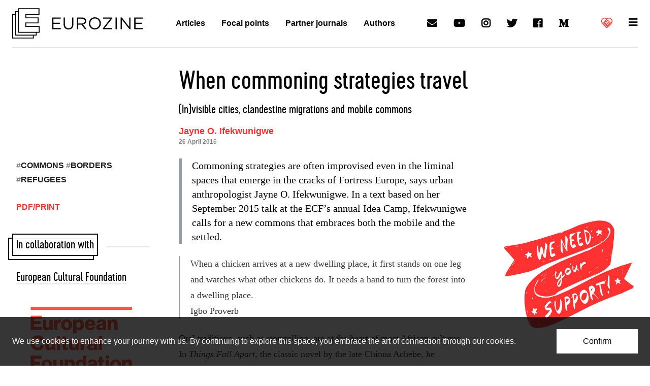

--- FILE ---
content_type: text/html; charset=UTF-8
request_url: https://cms.smartraise.net/eurozine/embed/donate
body_size: 5103
content:
<!DOCTYPE html>
<html lang="en-GB"><head><meta charset="utf-8">
  <meta name="viewport" content="width=device-width, initial-scale=1, shrink-to-fit=no, maximum-scale=1, user-scalable=no"><meta name="robots" content="noindex"><title>Donate - Eurozine</title><link href="/assets/css/theme.css?v=1765840829" rel="stylesheet">
<style>a{color:#ff3232}a:hover{color:#ff5b5b}.text-primary{color:#ff3232 !important}.bg-primary{background-color:#ff3232 !important}.btn-primary{background-color:#ff3232;border-color:#ff3232;color:#fff}.btn-primary:hover{background-color:#ff5151;border-color:#ff4747}.btn-primary:focus{background-color:#ff5151;border-color:#ff4747;box-shadow:0 0 0 0.25rem rgba(255, 81, 81, 0.5)}.btn-primary:active{background-color:#ff5b5b;border-color:#ff4747}.btn-primary:active:focus{box-shadow:0 0 0 0.25rem rgba(255, 81, 81, 0.5)}.btn-primary:disabled{background-color:#ff3232;border-color:#ff3232}.btn-outline-primary{border-color:#ff3232;color:#ff3232}.btn-outline-primary:hover{background-color:#ff5151;border-color:#ff4747;color:#000}.btn-outline-primary:focus{box-shadow:0 0 0 0.25rem rgba(255, 81, 81, 0.5)}.btn-outline-primary:active{background-color:#ff5b5b;border-color:#ff4747;color:#000}.btn-outline-primary:active:focus{box-shadow:0 0 0 0.25rem rgba(255, 81, 81, 0.5)}.btn-outline-primary:disabled{background-color:transparent;color:#ff3232}.btn-check:focus+.btn-primary-activated,.btn-primary-activated:focus{box-shadow:0 0 0 0.25rem rgba(255, 81, 81, 0.5)}.btn-check:checked+.btn-primary-activated,.btn-check:active+.btn-primary-activated,.btn-primary-activated:active,.btn-primary-activated.active{background-color:#ff3232;border-color:#ff3232}.btn-check:checked+.btn-primary-activated.active-hover:hover,.btn-primary-activated.active-hover:active:hover{background-color:#ff5b5b;border-color:#ff4747}.form-control:focus{border-color:#f99;box-shadow:0 0 0 0.25rem rgba(255, 50, 50, 0.25)}.form-check-input:focus{border-color:#f99;box-shadow:0 0 0 0.25rem rgba(255, 50, 50, 0.25)}.form-check-input:checked{background-color:#ff3232;border-color:#ff3232}.form-select:focus{border-color:#f99;box-shadow:0 0 0 0.25rem rgba(255, 50, 50, 0.25)}.nav-tabs .nav-link.active{border-bottom-color:#ff3232}</style></head><body class="overflow-hidden">  <form id="paymentForm" class="pb-4 needs-validation container mw-100" novalidate
      data-root="eurozine"
      data-slug="donate"
      data-currency="eur"
      data-msg-connecting="Connecting"
      data-msg-redirecting="Redirecting"
      data-msg-try-again="Try Again"
      data-msg-monthly="monthly"
      data-msg-quarterly="quarterly"
      data-msg-yearly="yearly"
      data-msg-raised-of="raised of {x}"
      data-msg-donations="{x} donations"
      data-error-amount-min="Minimum amount is {x}"
      data-error-amount-max="Max amount is {x}"
      data-error-amount-max-dd="Max amount is {x} for Direct Debit"
      data-error-amount-unselected="Please select an amount"
      data-error-amount-invalid="Please enter a valid amount"
      data-error-frequency-unselected="Please select a frequency"
      data-error-payment-method-unselected="Please select a payment method"
      data-error-connecting="There was a problem connecting"
      data-error-email-invalid="Please enter a valid email address"><ul class="nav nav-tabs justify-content-center flex-nowrap mb-4 d-none" id="formTabs" role="tablist">
    <li class="nav-item" role="presentation">
      <button class="nav-link active" id="amountTab" data-bs-toggle="tab" data-bs-target="#amountPanel" type="button" role="tab" aria-controls="amountPanel" aria-selected="true">1) Amount</button>
    </li><li class="nav-item" role="presentation">
      <button class="nav-link" id="detailsTab" data-bs-toggle="tab" data-bs-target="#detailsPanel" type="button" role="tab" aria-controls="detailsPanel" aria-selected="false">2) Details</button>
    </li>
    <li class="nav-item" role="presentation">
      <button class="nav-link disabled" id="paymentTab" data-bs-toggle="tab" data-bs-target="#paymentPanel" type="button" role="tab" aria-controls="paymentPanel" aria-selected="false" aria-disabled="true">3) Payment</button>
    </li>
  </ul><div class="tab-content" id="myTabContent">

    <div class="tab-pane show active" id="amountPanel" role="tabpanel" aria-labelledby="amountTab"><fieldset id="amountFieldset"><legend class="fs-5 fw-bold">Invest in insight!</legend><p>Your donation keeps Eurozine going<br />
Choose an amount:</p><div class="row g-3 mb-4"><div class="col-6 col-sm-3">
              <input type="radio" class="btn-check" name="amountOptions" id="amountOption1" value="5" autocomplete="off" required>
              <label class="btn btn-primary-activated btn-lg py-3 w-100" for="amountOption1">€5</label>
            </div><div class="col-6 col-sm-3">
              <input type="radio" class="btn-check" name="amountOptions" id="amountOption2" value="10" autocomplete="off" required>
              <label class="btn btn-primary-activated btn-lg py-3 w-100" for="amountOption2">€10</label>
            </div><div class="col-6 col-sm-3">
              <input type="radio" class="btn-check" name="amountOptions" id="amountOption3" value="25" autocomplete="off" required>
              <label class="btn btn-primary-activated btn-lg py-3 w-100" for="amountOption3">€25</label>
            </div><div class="col-6 col-sm-3">
              <input type="radio" class="btn-check" name="amountOptions" id="amountOption4" value="40" autocomplete="off" required>
              <label class="btn btn-primary-activated btn-lg py-3 w-100" for="amountOption4">€40</label>
            </div><div class="col-6 flex-grow-1">
              <label for="customAmount" class="form-label visually-hidden">Other amount</label>
              <div class="input-group input-group-lg">
                <input type="radio" class="btn-check" name="amountOptions" id="amountOption0" value="other" autocomplete="off" required>
                <label class="btn btn-primary-activated btn-lg py-3 rounded-3-start" for="amountOption0">€</label>
                <input type="number" class="form-control" id="customAmount" name="customAmount" placeholder="" autocomplete="off" min="1" max="999999.99" step="0.01">
              </div>
            </div></div></fieldset><fieldset id="frequencyFieldset"><legend class="fs-5 fw-bold mb-3">Could you donate monthly?</legend><div class="row g-0 mb-4 btn-grid btn-grid-sm-h"><div class="col-12 col-sm-6">
                <input type="radio" class="btn-check" name="frequencyOptions" id="frequencyOption1" value="monthly" autocomplete="off">
                <label class="btn btn-primary-activated btn-lg w-100 h-100" for="frequencyOption1">Yes, I&#039;m in!</label>
              </div><div class="col-12 col-sm-6">
                <input type="radio" class="btn-check" name="frequencyOptions" id="frequencyOption2" value="one-off" autocomplete="off" checked>
                <label class="btn btn-primary-activated btn-lg w-100 h-100" for="frequencyOption2">No, donate once</label>
              </div></div></fieldset><fieldset id="paymentMethodFieldset"><legend class="fs-5 fw-bold mb-3">Checkout</legend><div class="row g-3 mb-4"><div class="col-12">
                <input type="radio" class="btn-check" name="paymentOptions" id="paymentOption1" value="gocardless" autocomplete="off" data-function="activateTab" data-target="#detailsTab">
                <label class="btn btn-primary-activated active-hover btn-lg w-100 d-flex justify-content-center align-items-center col-gap-3 row-gap-1 flex-wrap" for="paymentOption1"><div>
                      <img src="https://smartraise-cms.files.svdcdn.com/production/img/paymentOptions/gocardlessEUR.svg" alt="" class="img-fluid d-block w-100">
                    </div><span>Donate with Direct Debit</span>
                </label>
              </div><div class="col-12">
                <input type="radio" class="btn-check" name="paymentOptions" id="paymentOption2" value="stripe" autocomplete="off" data-function="activateTab" data-target="#detailsTab" checked>
                <label class="btn btn-primary-activated active-hover btn-lg w-100 d-flex justify-content-center align-items-center col-gap-3 row-gap-1 flex-wrap" for="paymentOption2"><div>
                      <img src="https://smartraise-cms.files.svdcdn.com/production/img/paymentOptions/stripe.svg" alt="" class="img-fluid d-block w-100">
                    </div><span>Donate by Card</span>
                </label>
              </div></div>

      </fieldset><div id="amountError" class="text-danger text-center" aria-live="assertive">
      </div>

    </div><div class="tab-pane" id="detailsPanel" role="tabpanel" aria-labelledby="detailsTab"><fieldset id="detailsFieldset">
        <legend class="fs-5 mb-3">
          Complete your <span class="fw-bold"><span class="amount"></span> <span class="schedule"></span></span> donation
          <span class="visually-hidden">(enter your details below)</span>
        </legend>

        <div class="row g-3 mb-4"><div class="col-sm-6"><div class="form-floating"><input type="text" class="form-control" id="firstNameInput" name="firstName" required autocomplete="given-name" maxlength="255" placeholder="First name"><label for="firstNameInput">First name</label><div class="invalid-feedback">First name is required.</div></div></div><div class="col-sm-6"><div class="form-floating"><input type="text" class="form-control" id="lastNameInput" name="lastName" required autocomplete="family-name" maxlength="255" placeholder="Last name"><label for="lastNameInput">Last name</label><div class="invalid-feedback">Last name is required.</div></div></div><div class="col-sm-12"><div class="form-floating">
  <input type="email" class="form-control" id="emailInput" name="email" placeholder="Email address" maxlength="255" required>
  <label for="emailInput">Email address</label><div class="invalid-feedback" id="email-required-feedback">Email address is required.</div><div class="invalid-feedback" id="email-invalid-feedback">Please enter a valid email address.</div>
</div></div><input type="hidden" id="customTagGocardless" name="customTags[]" value="{&quot;basedOn&quot;:&quot;method&quot;,&quot;type&quot;:&quot;equals&quot;,&quot;value&quot;:&quot;gocardless&quot;,&quot;tag&quot;:&quot;gocardless&quot;}"><input type="hidden" id="customTagStripe" name="customTags[]" value="{&quot;basedOn&quot;:&quot;method&quot;,&quot;type&quot;:&quot;equals&quot;,&quot;value&quot;:&quot;stripe&quot;,&quot;tag&quot;:&quot;stripe&quot;}"><input type="hidden" id="customTagOneTime" name="customTags[]" value="{&quot;basedOn&quot;:&quot;frequency&quot;,&quot;type&quot;:&quot;equals&quot;,&quot;value&quot;:&quot;one-off&quot;,&quot;tag&quot;:&quot;one-off&quot;}"><input type="hidden" id="customTagMonthly" name="customTags[]" value="{&quot;basedOn&quot;:&quot;frequency&quot;,&quot;type&quot;:&quot;equals&quot;,&quot;value&quot;:&quot;monthly&quot;,&quot;tag&quot;:&quot;monthly&quot;}"></div>

      </fieldset>

      <button id="submit" class="btn btn-primary btn-lg w-100 mb-3" type="submit">
        <span class="text">Continue</span>
        <svg xmlns="http://www.w3.org/2000/svg" width="16" height="16" fill="currentColor" class="d-none rotating" viewBox="0 0 16 16">
          <path fill-rule="evenodd" d="M8 3a5 5 0 1 0 4.546 2.914.5.5 0 0 1 .908-.417A6 6 0 1 1 8 2v1z"/>
          <path d="M8 4.466V.534a.25.25 0 0 1 .41-.192l2.36 1.966c.12.1.12.284 0 .384L8.41 4.658A.25.25 0 0 1 8 4.466z"/>
        </svg>
      </button>

      <div class="text-center">
        <p><small>or <a role="button" data-function="activateTab" data-target="#amountTab" href="#">go back</a></small></p>
        <div id="detailsError" class="text-danger" aria-live="assertive"></div>
      </div>
    </div>
    <div class="tab-pane text-center" id="paymentPanel" role="tabpanel" aria-labelledby="paymentTab">

      
      <h2 class="loading fs-4 fw-bold mb-3">
        <span>Processing</span>
        <svg xmlns="http://www.w3.org/2000/svg" width="16" height="16" fill="currentColor" class="rotating" viewBox="0 0 16 16">
          <path fill-rule="evenodd" d="M8 3a5 5 0 1 0 4.546 2.914.5.5 0 0 1 .908-.417A6 6 0 1 1 8 2v1z"/>
          <path d="M8 4.466V.534a.25.25 0 0 1 .41-.192l2.36 1.966c.12.1.12.284 0 .384L8.41 4.658A.25.25 0 0 1 8 4.466z"/>
        </svg>
      </h2>

      <div class="direct-debit success d-none">
        <h2 class="fs-4 fw-bold text-center">Completed</h2>
        <p class="lead">A Direct Debit has been setup for your <span class="schedule"></span> donation of <span class="amount_curr"></span>.</p>
        <p>You will receive emails from GoCardless with full details.</p>
        <p>Thank you!</p></div>

      <div class="direct-debit pending d-none">
        <h2 class="fs-4 fw-bold text-center">Pending approval</h2>
        <p class="lead">A Direct Debit mandate is pending approval for your <span class="schedule"></span> donation of <span class="amount_curr"></span>.</p>
        <p>You will receive an email from GoCardless with instructions to complete your mandate.</p>
        <p>Thank you!</p></div>

      <div class="direct-debit error d-none">
        <h2 class="fs-4 fw-bold text-center">Timed out</h2>
        <p class="lead">For security reasons the session is now closed.</p>
        <p>You'll receive emails from GoCardless with details of your Direct&nbsp;Debit.</p>
        <p>If you haven't submitted your details to GoCardless, please <a href="https://cms.smartraise.net/eurozine/donate" data-restart>start again</a>.</p>
        <p>Thank you</p>
      </div>

      <div class="credit-card success d-none">
        <h2 class="fs-4 fw-bold text-center">Completed</h2>
        <p class="lead">Your card will be charged for your <span class="schedule"></span> donation of <span class="amount_curr"></span>.</p>
        <p>You will receive emails from Stripe with full details.</p>
        <p>Thank you!</p></div>

      <div class="credit-card success-fallback d-none">
        <h2 class="fs-4 fw-bold text-center">Completed</h2>
        <p class="lead">Your payment has been processed.</p>
        <p>You will receive emails from Stripe with full details.</p>
        <p>Thank you!</p></div>

      <div class="credit-card in-progress d-none">
        <h2 class="fs-4 fw-bold text-center">Payment in progress</h2>
        <p class="lead">Your transaction is currently in progress.</p>
        <p>You will receive emails from Stripe with details once it has been completed.</p>
        <p>If you do not receive an email or there is any issue with your transaction please <a href="https://www.eurozine.com/contact/" target="_blank">contact us</a>.</p>
        <p>Thanks</p>
      </div>

      <div class="mollie success d-none">
        <h2 class="fs-4 fw-bold text-center">Completed</h2>
        <p class="lead">Your payment has been processed for your <span class="schedule"></span> donation of <span class="amount_curr"></span>.</p>
        <p>You will receive an email with full details shortly.</p>
        <p>Thank you!</p></div>

      <div class="mollie in-progress d-none">
        <h2 class="fs-4 fw-bold text-center">Payment in progress</h2>
        <p class="lead">Your transaction is currently in progress.</p>
        <p>You will receive an email with details once it has been completed.</p>
        <p>If you do not receive an email or there is any issue with your transaction please <a href="https://www.eurozine.com/contact/" target="_blank">contact us</a>.</p>
        <p>Thanks</p>
      </div>

      <div class="mollie pending d-none">
        <h2 class="fs-4 fw-bold text-center">Payment pending</h2>
        <p class="lead">Your payment is being processed.</p>
        <p>For bank transfers and some payment methods, this can take a few minutes to complete.</p>
        <p>You will receive an email confirmation once the payment is processed.</p>
        <p>Thank you!</p></div>

      <div class="mollie waiting d-none">
        <h2 class="fs-4 fw-bold text-center">Waiting for payment</h2>
        <p class="lead">Please complete your payment in the window that opened.</p>
        <p>If the payment window didn&#039;t open, please check your browser&#039;s popup blocker.</p>
        <p><a href="#" onclick="location.reload()">Refresh this page</a> once you&#039;ve completed the payment.</p>
      </div>

      <div class="mollie cancelled d-none">
        <h2 class="fs-4 fw-bold text-center">Payment cancelled</h2>
        <p class="lead">You cancelled the payment.</p>
        <p>No charges have been made to your account.</p>
        <p>Would you like to <a href="https://cms.smartraise.net/eurozine/donate" data-restart>try again</a>?</p>
      </div>

      <div class="mollie expired d-none">
        <h2 class="fs-4 fw-bold text-center">Payment expired</h2>
        <p class="lead">The payment session has expired.</p>
        <p>For security reasons, payment sessions expire after 15 minutes.</p>
        <p>Please <a href="https://cms.smartraise.net/eurozine/donate" data-restart>start again</a> to make your payment.</p>
      </div>

      <div class="mollie failed d-none">
        <h2 class="fs-4 fw-bold text-center">Payment failed</h2>
        <p class="lead">Your payment could not be processed.</p>
        <p>This could be due to insufficient funds, an incorrect card number, or other payment issues.</p>
        <p>Please <a href="https://cms.smartraise.net/eurozine/donate" data-restart>try again</a> or use a different payment method.</p>
      </div>

      <div class="mollie refunded d-none">
        <h2 class="fs-4 fw-bold text-center">Payment refunded</h2>
        <p class="lead">This payment has been refunded.</p>
        <p>You should see the refund in your account within a few business days.</p>
        <p>If you have any questions, please <a href="https://www.eurozine.com/contact/" target="_blank">contact us</a>.</p>
      </div>

      <div class="mollie timeout d-none">
        <h2 class="fs-4 fw-bold text-center">Timed out</h2>
        <p class="lead">For security reasons the session is now closed.</p>
        <p>You'll receive an email with details if you made a payment.</p>
        <p>If you want to start again, please <a href="https://cms.smartraise.net/eurozine/donate" data-restart>reload the page</a>.</p>
        <p>Thank you</p>
      </div>

      <div class="general error d-none">
        <h2 class="fs-4 fw-bold text-center">Payment failed</h2>
        <p class="lead">An unexpected error has caused the payment process to fail.</p>
        <p>Please <a href="https://cms.smartraise.net/eurozine/donate" data-restart>try again</a> or, if you've already tried again, <a href="https://www.eurozine.com/contact/" target="_blank">contact us</a> to report the problem.</p>
        <p>Thank you</p>
      </div>

    </div>
  </div><div class="small position-absolute bottom-0 start-50 translate-middle-x">
    <a href="https://www.smartraise.net" target="_blank" class="small text-black-50 text-decoration-none text-nowrap d-flex align-items-center">
      Powered by SmartRaise
      <svg class="opacity-50" width="32" height="21" viewBox="-20 -20 140 90" xmlns="http://www.w3.org/2000/svg"><path d="M60.383 50.003c-.06-5.688-4.681-10.282-10.381-10.282-5.701 0-10.32 4.594-10.382 10.282z"/><path d="M34.419 50.003c.059-8.546 7.024-15.478 15.583-15.478s15.524 6.933 15.582 15.478h5.195c-.058-11.409-9.353-20.674-20.777-20.674s-20.72 9.265-20.779 20.674z"/><path d="M24.896 50.003c.058-13.796 11.294-25.002 25.106-25.002S75.05 36.206 75.108 50.003h5.196c-.058-16.66-13.626-30.198-30.302-30.198S19.758 33.343 19.7 50.003z"/><path d="M15.587 50.003c.058-18.93 15.47-34.31 34.415-34.31s34.355 15.38 34.414 34.31h5.196c-.06-21.793-17.802-39.507-39.61-39.507S10.45 28.21 10.392 50.003z"/><path d="M5.196 50.003c.058-24.66 20.133-44.702 44.806-44.702 24.672 0 44.747 20.041 44.806 44.702h5.195C99.943 22.481 77.54.105 50.002.105S.062 22.48 0 50.003z"/></svg>
    </a>
  </div>

</form>
<script src="https://ajax.googleapis.com/ajax/libs/jquery/1.12.4/jquery.min.js"></script>
<script>window.jQuery || document.write('<script src="https://code.jquery.com/jquery-1.12.4.min.js" integrity="sha256-ZosEbRLbNQzLpnKIkEdrPv7lOy9C27hHQ+Xp8a4MxAQ=" crossorigin="anonymous"><\/script>')</script>
<script>window.jQuery || document.write('<script src="/assets/js/lib/jquery-1.12.4.min.js"><\/script>')</script><script>var hosts = ['https://eurozine.com', 'https://www.eurozine.com'], embedded = true;</script><script src="/assets/js/theme.js?v=1765840829"></script></body>

</html>

--- FILE ---
content_type: text/html; charset=UTF-8
request_url: https://cms.smartraise.net/eurozine/json/account
body_size: -358
content:
{"dev":false,"app":"https:\/\/app.smartraise.net\/","account":"eurozine"}

--- FILE ---
content_type: text/html; charset=utf-8
request_url: https://www.google.com/recaptcha/api2/aframe
body_size: 258
content:
<!DOCTYPE HTML><html><head><meta http-equiv="content-type" content="text/html; charset=UTF-8"></head><body><script nonce="pjdwfiIgiw0RxcwJXAP8fg">/** Anti-fraud and anti-abuse applications only. See google.com/recaptcha */ try{var clients={'sodar':'https://pagead2.googlesyndication.com/pagead/sodar?'};window.addEventListener("message",function(a){try{if(a.source===window.parent){var b=JSON.parse(a.data);var c=clients[b['id']];if(c){var d=document.createElement('img');d.src=c+b['params']+'&rc='+(localStorage.getItem("rc::a")?sessionStorage.getItem("rc::b"):"");window.document.body.appendChild(d);sessionStorage.setItem("rc::e",parseInt(sessionStorage.getItem("rc::e")||0)+1);localStorage.setItem("rc::h",'1766254713489');}}}catch(b){}});window.parent.postMessage("_grecaptcha_ready", "*");}catch(b){}</script></body></html>

--- FILE ---
content_type: text/css
request_url: https://www.eurozine.com/wp-content/themes/eurozine-theme/static/fonts.css
body_size: 500
content:
/**
 * @license
 * MyFonts Webfont Build ID 3298458, 2016-10-21T04:32:47-0400
 *
 * The fonts listed in this notice are subject to the End User License
 * Agreement(s) entered into by the website owner. All other parties are
 * explicitly restricted from using the Licensed Webfonts(s).
 *
 * You may obtain a valid license at the URLs below.
 *
 * Webfont: Cervo-Regular by Typoforge Studio
 * URL: http://www.myfonts.com/fonts/blazej-ostoja-lniski/cervo/regular/
 * Copyright: Copyright (c) 2014 by B&#x0142;a&#x017C;ej Ostoja Lniski. All rights reserved.
 * Licensed pageviews: 10,000
 *
 *
 * License: http://www.myfonts.com/viewlicense?type=web&buildid=3298458
 *
 * Â© 2016 MyFonts Inc
*/

@import url("//hello.myfonts.net/count/32549a");
@font-face {
    font-family: 'CervoNeue-BoldNeue';
    src: url('fonts/32549A_0_0.eot');
    src: url('fonts/32549A_0_0.eot?#iefix') format('embedded-opentype'),url('fonts/32549A_0_0.woff2') format('woff2'),url('fonts/32549A_0_0.woff') format('woff'),url('fonts/32549A_0_0.ttf') format('truetype');
}


--- FILE ---
content_type: text/css
request_url: https://www.eurozine.com/wp-content/themes/eurozine-theme/static/custom.css
body_size: 1087
content:
h1, h2, h3 {
  font-family: 'CervoNeue-BoldNeue';
}

h1 {
  font-size: 325% !important;
}

.footnote {
  border-top: 1px solid #999;
  font-family: 'Georgia', serif;
  overflow-wrap: break-word;
  word-wrap: break-word;
  word-break: break-word;
}

.footnote a {
  font-weight: 600;
  overflow-wrap: break-word;
  word-wrap: break-word;
  word-break: break-word;
}

.signature {
  border: 1px solid #999;
}

.footnote p {
  color: var(--black-80)!important;
  line-height: 150%;
  padding: 0;
}

.focal_left {

}

.focal_left img {
  display: block;
  margin-bottom: 15px;
  margin-top: 15px;
  width: 100%;
}

.focal_left a {
  font-weight: 700;
  color: var(--red)
}

blockquote {
  padding-left: 20px;
  border-left: 3px solid #949ca1;
}

.infobox {
      border: 2px black solid;
}

.infobox h2 {
    margin-top: 0;

}

.infobox h4 {
    margin-top: 0;

}

.infobox p {
  line-height: 1.5;
  margin-top: 0.75em;
}

.infobox div {
  margin-top: 0;
}
.post-intext-divider {
    margin:10px 0 10px 0!important;
}

i {
  font-style: italic;
}

.mejs-controls {
  width:100%!important;
  padding: 0!important;
}

.mejs-time-rail {
  width: 32px!important;
}

.mejs-time {
  width: 32px!important;
}

.mejs-button {
  width: 32px!important;
}

.mejs-inner div {
  margin: 0!important;
}

.wp-caption {
  width: auto!important;
}

@media screen and (min-width: 1280px) {

  .hide-desktop {
    display: none;
  }

  .desktop-margin {
    margin-top: 180px;
  }
}

@media screen and (min-width: 640px) and (max-width: 1279px) {

  .hide-tablet {
    display: none;
  }
}

#infobox-desktop {
  position: absolute;
  z-index: 500;
}

.infobox-red {
  border: 2px var(--red) solid!important;
}

.icon-medium::before { content: "\f3c7"; }

#support {
  background-color: #cae0df;
  padding: 40px;
  margin: auto;
  margin-bottom: 1rem;
}

#support div, h3, h4, p {
  margin-top: 0px!important;
}

#support h3 {
  font-family: 'CervoNeue-BoldNeue';
  font-size: 50px;
  margin-bottom: 10px;
  line-height: 1!important;
}

#support h4 {
  font-family: 'Segoe UI', sans-serif;
  font-size: 17px;
  font-weight: 700;
  margin-bottom: 10px!important;

}

#support p {
  font-family: 'Georgia', serif;
  font-size: 17px;
  line-height: 24px;
  margin: 0px!important;
}

#support .button {
  min-width: 50px;
}

#support a {
  font-size: 20px;
  margin-right: 10px;
  color: white;
  font-family: sans-serif;
}

#support img {
  all:unset;
}

.bg-grey {
  background-color: #292e44;
}

.copy p:not(:first-child) {
  margin-top: 1.25em!important;
}

.onesignal-bell-launcher-dialog-body h1 {
  font-size: 15px!important;
}

.copy h3 {
  margin-top: 1.25em!important;
}

.copy a {
  box-shadow: 0 2px #adcdca;
}

.motto {
  text-align: right;
  font-size: 15px;
  line-height: 22px;
  padding-right: 10px;
  padding-left: 150px;
}

@media screen and (max-width: 640px) {

  .motto {
    padding-left: 50px;
  }

  .copy .infobox h3 {
    margin-top: 0!important;
  }

}

.holygrail__left {
  /*position: -webkit-sticky!important;
  position: sticky!important;*/
  position: static!important;
  top: 100px!important;
  align-self: flex-start!important;
}

.sidebar-copy h2, .sidebar-copy h3 {
  margin-top: 0.5em!important;
}

.sidebar-copy>:first-child {
  margin-top: 0!important;
}

#widget, #newsletter {
  line-height: 22px!important;
}

#newsletter div {
  margin-top: 0!important;
}

#newsletter {
  margin-top: 0!important;
}

.linkfix {
  padding-left: 0!important;
}
.linkfix li:before {
  content: none!important;
}
.linkfix a {
  color: red;
  box-shadow: 0 0!important;
  font-family: sans-serif;
  font-weight: 700;
}

.copy {
  overflow-wrap: break-word;
  word-wrap: break-word;
  word-break: break-word;
}


--- FILE ---
content_type: text/css
request_url: https://www.eurozine.com/wp-content/themes/eurozine-theme/style.css
body_size: 859
content:
/*
Theme Name: Eurozine 2019
Description: Eurozine Wordpress theme 2019.
Author: gridworks
Author URI: http://gridworks.sk/
Version: 1.0
*/

#support-promotion {
    display: flex;
    flex-direction: column;
    align-items: center;
    background-color: rgba(255,255,255,0.95);
    border-radius: 20px;
    box-shadow: 0 0.4px 3.6px rgba(0, 0, 0, 0.004),
    0 1px 8.5px rgba(0, 0, 0, 0.01), 0 1.9px 15.7px rgba(0, 0, 0, 0.019),
    0 3.4px 28.2px rgba(0, 0, 0, 0.03), 0 6.3px 54.4px rgba(0, 0, 0, 0.047),
    0 15px 137px rgba(0, 0, 0, 0.07);
    position: fixed;
    top: 50%;
    left: 50%;
    transform: translate(-50%, -50%);
    width: 720px;
    height: 400px;
    z-index: 1000;
    opacity: 0;
    transition: opacity 0.5s ease, transform 0.5s ease;
    font-family: var(--serif-font-family);
}
#support-promotion .ez-boxed:after, .ez-boxed:before {
    background-color: rgba(255,255,255,0.95) !important;
}
#support-promotion.show {
    opacity: 1;
    transform: translate(-50%, -50%) scale(1.05);
}

.support-promotion-close {
    position: absolute;
    top: 20px;
    right: 20px;
}
.support-promotion-close a {
    cursor: pointer;
}
.support-promotion-modal-header {
    position: absolute;
    top: 20px;
    left: 20px;
    font-size: 20px;
    font-family: var(--serif-font-family);
}
.support-promotion-content {
    display: flex;
    flex-direction: row;
    align-items: center;
    width: 100%;
    height: 100%;
    padding: 20px;
}
.support-promotion-header {
    width: 100%;
    height: 100%;
    display: flex;
    flex-direction: column;
    align-items: center;
    justify-content: center;
}

.support-promotion-text {
    box-sizing: border-box;
    padding: 20px;
    width: 100%;

}

.support-promotion-info {
    display: flex;
    flex-direction: column;
    align-items: center;
    width: 100%;
    margin-top: 20px;
    margin-bottom: 30px;
    font-size: 16px;
    line-height: 1.5;
}
.support-promotion-title {
    font-size: 20px;
    font-weight: bold;
    margin-bottom: 20px;
    position: relative;
}


.support-promotion-buttons {
    display: flex;
    margin-top: 15px;
    width: 100%;
}

.support-promotion-buttons a {
    display: flex;
    justify-content: center;
    align-items: center;
    width: 100%;
    height: 40px;
    font-size: 16px;
    font-weight: bold;
    text-decoration: none;
    color: #fff;
    background-color: #303030;
    transition: background-color 0.3s ease;
}
.support-promotion-buttons a:hover {
    background-color: #ff3232;
}

.support-promotion-social-icons {
    display: flex;
    justify-content: center;
    align-items: center;
    width: 100%;
    margin-top: 20px;
}
.support-promotion-social-icons a {
    transition: .3s;
}

@media (max-width: 768px) {
    #support-promotion {
        width: 90%;
        height: auto;
    }
    .support-promotion-content{
        flex-direction: column;
    }
    .support-promotion-text {
        padding: 10px;
        margin-top: 20px;
    }
    .support-promotion-info {
        font-size: 14px;
    }
    .support-promotion-title {
        font-size: 16px;
    }
    .support-promotion-buttons a {
        height: 30px;
        font-size: 14px;
    }
    .support-promotion-social-icons {
        margin-top: 10px;
    }
}

@media screen and (max-width: 640px) {
    .hide-xs {
        display: none !important;
    }
}

--- FILE ---
content_type: image/svg+xml
request_url: https://smartraise-cms.files.svdcdn.com/production/img/paymentOptions/gocardlessEUR.svg
body_size: 4059
content:
<?xml version="1.0" encoding="UTF-8"?>
<svg xmlns="http://www.w3.org/2000/svg" width="48" height="28.8" viewBox="0 0 100 60">
  <g fill="none" fill-rule="evenodd">
    <rect fill="#0B4A8E" width="100" height="60" rx="4"></rect>
    <path d="m13.04 40.58.738-.074c.045.249.135.431.27.548.136.117.32.175.55.175.244 0 .428-.052.552-.155a.463.463 0 0 0 .185-.364.345.345 0 0 0-.077-.227.625.625 0 0 0-.272-.163 9.679 9.679 0 0 0-.606-.163c-.405-.1-.69-.224-.853-.37a.975.975 0 0 1-.345-.755c0-.19.055-.37.163-.535.108-.167.265-.293.468-.38.205-.087.45-.13.74-.13.47 0 .825.103 1.063.31.238.208.363.484.375.83l-.76.03c-.032-.193-.102-.332-.209-.417-.106-.085-.266-.127-.48-.127-.22 0-.392.045-.517.136a.273.273 0 0 0-.12.233.29.29 0 0 0 .113.228c.095.08.327.164.696.25.368.087.64.177.817.27.177.094.315.222.415.383.1.162.15.362.15.6a1.11 1.11 0 0 1-.687 1.027c-.219.092-.491.138-.818.138-.475 0-.84-.11-1.094-.332-.255-.22-.407-.542-.456-.965M16.883 39.09h.723v2.72h-.723v-2.72Zm0-1.036h.723v.663h-.723v-.663ZM20.978 41.81h-.722V40.42c0-.295-.016-.485-.046-.571a.402.402 0 0 0-.15-.202.426.426 0 0 0-.248-.072.573.573 0 0 0-.334.103.516.516 0 0 0-.203.272c-.037.113-.055.322-.055.627v1.234h-.722v-2.72h.67v.4c.237-.312.536-.467.896-.467.159 0 .304.029.435.086a.73.73 0 0 1 .299.22c.067.088.114.19.14.302.027.113.04.275.04.485v1.694M22.44 40.391c0 .29.055.502.166.636.111.135.248.202.41.202a.565.565 0 0 0 .443-.207c.12-.138.18-.342.18-.613 0-.282-.057-.492-.173-.63a.547.547 0 0 0-.437-.205.525.525 0 0 0-.423.202c-.11.135-.166.34-.166.615Zm-.648 1.598.819.09c.014.101.046.17.095.209.069.054.177.082.324.082.189 0 .33-.029.425-.085a.35.35 0 0 0 .144-.182c.022-.06.033-.17.033-.33l.002-.398c-.213.29-.483.435-.811.435-.366 0-.656-.154-.87-.464-.167-.245-.25-.55-.25-.914 0-.457.109-.806.328-1.047.22-.242.493-.362.82-.362.336 0 .614.148.833.444v-.377h.67v2.445c0 .322-.026.563-.08.721a.89.89 0 0 1-.222.375.988.988 0 0 1-.384.213 2.02 2.02 0 0 1-.606.077c-.462 0-.79-.08-.983-.238a.75.75 0 0 1-.29-.606l.003-.088ZM25.22 38.054h.723v3.756h-.723v-3.756ZM28.459 40.223c-.005-.212-.06-.373-.163-.483a.496.496 0 0 0-.376-.166.501.501 0 0 0-.392.175c-.103.116-.154.274-.152.474h1.083Zm-.038.73.716.12a1.175 1.175 0 0 1-.439.599c-.2.137-.449.206-.749.206-.474 0-.826-.156-1.053-.466-.18-.248-.27-.562-.27-.941 0-.453.118-.807.354-1.064.237-.256.535-.384.897-.384.406 0 .726.134.96.403.235.27.347.681.337 1.237h-1.81c.005.214.063.38.175.5a.553.553 0 0 0 .42.178c.113 0 .209-.03.286-.092a.565.565 0 0 0 .176-.296ZM31.538 41.81v-3.756h2.78v.633h-2.02v.835h1.878v.634h-1.878v1.02h2.094v.634h-2.854M36.975 41.81v-.407c-.1.145-.23.26-.392.346a1.083 1.083 0 0 1-1.005.008.713.713 0 0 1-.316-.339c-.065-.145-.098-.346-.098-.603V39.09h.723v1.251c0 .383.013.618.04.704a.383.383 0 0 0 .144.206c.07.05.16.075.267.075a.565.565 0 0 0 .53-.353c.036-.1.055-.344.055-.734v-1.15h.722v2.721h-.67M39.233 41.81h-.722v-2.72h.67v.387c.115-.183.218-.304.31-.364a.556.556 0 0 1 .31-.09c.165 0 .323.045.475.136l-.22.63a.637.637 0 0 0-.339-.118.403.403 0 0 0-.257.084c-.07.055-.126.156-.166.301-.04.145-.06.45-.06.913v.841M41.305 40.45c0 .271.064.479.193.623a.612.612 0 0 0 .475.216.608.608 0 0 0 .474-.216c.128-.144.192-.354.192-.628 0-.267-.064-.473-.192-.617a.608.608 0 0 0-.474-.216.612.612 0 0 0-.475.216c-.129.144-.193.351-.193.622Zm-.737-.039c0-.24.059-.472.177-.697.117-.224.284-.396.5-.514.216-.118.458-.177.725-.177.411 0 .749.134 1.012.402s.394.608.394 1.017c0 .414-.133.756-.398 1.028-.266.272-.6.408-1.003.408a1.58 1.58 0 0 1-.714-.17 1.161 1.161 0 0 1-.516-.498c-.118-.218-.177-.484-.177-.799ZM46.49 38.687v1.074h.413c.298 0 .498-.02.598-.06a.497.497 0 0 0 .322-.48.491.491 0 0 0-.12-.34.522.522 0 0 0-.304-.168 3.606 3.606 0 0 0-.544-.026h-.365Zm-.76 3.123v-3.756h1.216c.46 0 .762.019.902.056.215.056.395.18.54.368.145.189.217.433.217.732 0 .23-.041.424-.125.582a1.03 1.03 0 0 1-.318.37c-.13.09-.26.15-.393.178a4.303 4.303 0 0 1-.785.054h-.494v1.416h-.76ZM50.876 40.506a4.469 4.469 0 0 1-.438.11c-.199.044-.33.086-.39.127a.302.302 0 0 0-.14.255c0 .1.036.188.111.262.075.074.17.11.287.11a.62.62 0 0 0 .37-.128.454.454 0 0 0 .171-.24c.019-.061.029-.179.029-.352v-.144Zm-.969-.589-.648-.12c.073-.263.2-.458.379-.584.18-.127.446-.19.8-.19.32 0 .56.038.717.114a.719.719 0 0 1 .332.29c.064.117.096.333.096.646l-.007.842c0 .24.011.416.034.53.023.114.067.235.13.365h-.715a2.473 2.473 0 0 1-.07-.209 1.64 1.64 0 0 0-.025-.083c-.123.12-.254.21-.394.27-.14.06-.29.09-.448.09-.28 0-.5-.077-.662-.229a.762.762 0 0 1-.242-.578c0-.154.037-.291.11-.412a.723.723 0 0 1 .31-.277c.132-.064.323-.12.572-.169.336-.063.57-.122.7-.177v-.072c0-.14-.035-.24-.103-.3-.07-.06-.199-.09-.39-.09a.519.519 0 0 0-.3.076.527.527 0 0 0-.176.267ZM52.102 39.09h.767l.652 1.931.637-1.931h.746l-1.134 3.097a1.95 1.95 0 0 1-.18.364.787.787 0 0 1-.198.204.858.858 0 0 1-.275.122c-.109.03-.231.044-.368.044a1.91 1.91 0 0 1-.408-.043l-.068-.564c.114.022.216.033.307.033.169 0 .293-.05.374-.149.08-.1.142-.226.185-.38l-1.037-2.728M55.467 39.09h.663v.371c.238-.292.522-.438.85-.438.175 0 .327.035.455.107a.83.83 0 0 1 .316.326c.12-.145.25-.254.388-.326a.95.95 0 0 1 .443-.107c.2 0 .37.04.508.122.139.08.243.2.311.358.05.116.074.304.074.564v1.743h-.722v-1.558c0-.27-.025-.445-.074-.523-.067-.104-.17-.155-.308-.155-.1 0-.195.031-.284.093a.512.512 0 0 0-.192.27c-.039.12-.059.307-.059.564v1.31h-.722v-1.494c0-.266-.013-.437-.039-.514a.326.326 0 0 0-.119-.172.377.377 0 0 0-.219-.057c-.11 0-.21.03-.3.09a.495.495 0 0 0-.19.26c-.038.112-.057.3-.057.562v1.324h-.723v-2.72M61.965 40.223c-.006-.212-.06-.373-.163-.483a.495.495 0 0 0-.376-.166.5.5 0 0 0-.392.175c-.103.116-.154.274-.152.474h1.083Zm-.038.73.716.12a1.176 1.176 0 0 1-.439.599c-.2.137-.449.206-.749.206-.474 0-.826-.156-1.053-.466-.18-.248-.27-.562-.27-.941 0-.453.118-.807.354-1.064.237-.256.535-.384.897-.384.406 0 .726.134.96.403.235.27.347.681.337 1.237h-1.81c.005.214.063.38.175.5a.552.552 0 0 0 .42.178c.113 0 .209-.03.286-.092a.562.562 0 0 0 .176-.296ZM65.896 41.81h-.723V40.42c0-.295-.015-.485-.046-.571a.403.403 0 0 0-.15-.202.426.426 0 0 0-.248-.072.572.572 0 0 0-.334.103.517.517 0 0 0-.203.272c-.036.113-.055.322-.055.627v1.234h-.722v-2.72h.67v.4c.238-.312.536-.467.896-.467.16 0 .305.029.436.086a.73.73 0 0 1 .298.22c.068.088.114.19.14.302.028.113.04.275.04.485v1.694M68.028 39.09v.574h-.492v1.1c0 .223.004.353.014.39.009.037.03.067.062.091a.198.198 0 0 0 .12.036c.066 0 .16-.023.285-.069l.063.558a1.417 1.417 0 0 1-.566.108.891.891 0 0 1-.35-.066.51.51 0 0 1-.227-.17.67.67 0 0 1-.1-.28 3.499 3.499 0 0 1-.024-.509v-1.19h-.327v-.573h.327v-.544l.723-.425v.969h.492M68.434 41.043l.723-.112c.03.139.093.244.187.317.094.072.225.108.393.108.187 0 .327-.035.42-.103a.231.231 0 0 0 .095-.194.19.19 0 0 0-.052-.136c-.036-.035-.116-.067-.242-.096-.584-.13-.954-.247-1.11-.353a.702.702 0 0 1-.324-.614c0-.236.093-.435.28-.596.187-.16.478-.241.87-.241.375 0 .653.06.835.18.182.121.307.3.376.535l-.678.127a.42.42 0 0 0-.167-.243.616.616 0 0 0-.351-.085c-.192 0-.33.026-.412.08a.17.17 0 0 0-.083.147c0 .052.024.095.072.132.065.048.29.116.676.203.385.088.653.196.806.323.151.129.227.308.227.538 0 .251-.105.467-.313.647-.208.18-.516.27-.925.27-.37 0-.663-.074-.88-.224a1.035 1.035 0 0 1-.423-.61M75.373 40.327l-.525-1.394-.508 1.394h1.033Zm1.393 1.483h-.818l-.325-.85H74.11l-.31.85h-.804l1.455-3.756h.799l1.516 3.756ZM78.007 41.81h-.723v-2.72h.67v.387c.115-.183.218-.304.31-.364a.555.555 0 0 1 .312-.09c.164 0 .322.045.474.136l-.22.63a.637.637 0 0 0-.34-.118.403.403 0 0 0-.257.084c-.07.055-.125.156-.166.301-.04.145-.06.45-.06.913v.841M81.137 40.223c-.005-.212-.06-.373-.163-.483a.497.497 0 0 0-.376-.166.5.5 0 0 0-.391.175c-.104.116-.154.274-.153.474h1.083Zm-.037.73.715.12a1.175 1.175 0 0 1-.438.599c-.2.137-.45.206-.75.206-.474 0-.826-.156-1.053-.466-.18-.248-.27-.562-.27-.941 0-.453.118-.807.355-1.064.236-.256.535-.384.896-.384.406 0 .726.134.96.403.235.27.347.681.337 1.237h-1.81c.005.214.063.38.175.5a.553.553 0 0 0 .42.178.45.45 0 0 0 .287-.092.567.567 0 0 0 .176-.296ZM84.092 40.506a4.45 4.45 0 0 1-.437.11c-.2.044-.33.086-.391.127a.302.302 0 0 0-.14.255c0 .1.037.188.112.262.075.074.17.11.286.11a.62.62 0 0 0 .37-.128.454.454 0 0 0 .172-.24c.018-.061.028-.179.028-.352v-.144Zm-.969-.589-.648-.12c.074-.263.2-.458.38-.584.179-.127.445-.19.799-.19.321 0 .56.038.718.114a.719.719 0 0 1 .331.29c.065.117.097.333.097.646l-.008.842c0 .24.012.416.035.53.023.114.066.235.129.365h-.715a2.563 2.563 0 0 1-.07-.209 1.417 1.417 0 0 0-.025-.083c-.123.12-.254.21-.394.27-.14.06-.289.09-.448.09-.28 0-.5-.077-.662-.229a.762.762 0 0 1-.241-.578c0-.154.036-.291.11-.412a.72.72 0 0 1 .308-.277c.133-.064.324-.12.573-.169.337-.063.57-.122.7-.177v-.072c0-.14-.034-.24-.103-.3-.069-.06-.198-.09-.39-.09a.519.519 0 0 0-.3.076.528.528 0 0 0-.176.267ZM28.999 23.292h-4.92c0-.808-.096-1.35-.284-1.627-.293-.408-1.101-.612-2.424-.612-1.285 0-2.136.117-2.552.353-.415.236-.623.75-.623 1.54 0 .716.184 1.187.553 1.413.264.16.614.255 1.05.283l.992.07c2.126.141 3.454.24 3.984.297 1.682.17 2.901.617 3.658 1.342.595.566.95 1.306 1.063 2.219.066.546.1 1.164.1 1.85 0 1.584-.152 2.743-.454 3.478-.548 1.348-1.778 2.199-3.693 2.556-.803.152-2.03.227-3.68.227-2.756 0-4.677-.164-5.761-.494-1.33-.404-2.208-1.222-2.633-2.455-.236-.686-.353-1.83-.353-3.43h4.92v.41c0 .853.246 1.403.735 1.647.34.169.75.257 1.23.268h1.81c.923 0 1.512-.048 1.766-.142.452-.178.749-.465.89-.861.076-.244.114-.56.114-.947 0-.865-.316-1.392-.947-1.58-.236-.075-1.333-.18-3.291-.311-1.573-.113-2.665-.22-3.277-.325-1.61-.302-2.684-.922-3.22-1.863-.47-.8-.706-2.01-.706-3.629 0-1.232.127-2.22.381-2.964.255-.744.665-1.309 1.231-1.695.83-.593 1.891-.94 3.183-1.045a41.432 41.432 0 0 1 3.58-.141c2.065 0 3.536.118 4.414.354 2.14.575 3.211 2.188 3.211 4.837 0 .217-.016.542-.047.977M55.925 27.044h3.297c1.045-.038 1.681-.118 1.91-.244.313-.172.522-.516.627-1.033.067-.343.1-.854.1-1.533 0-.832-.066-1.448-.2-1.85-.19-.565-.645-.908-1.367-1.033-.143-.019-.484-.029-1.026-.029h-3.341v5.722Zm-5.29 9.637V17.02h9.854c1.352 0 2.383.11 3.092.33 1.62.509 2.708 1.549 3.265 3.121.288.825.431 2.067.431 3.726 0 1.995-.16 3.428-.475 4.3-.632 1.726-1.933 2.72-3.897 2.978-.231.038-1.214.073-2.95.1l-.877.03h-3.153v5.076h-5.29ZM77.517 29.453l-2.478-8.523-2.405 8.523h4.883Zm1.05 3.83h-7.071l-.95 3.398h-5.472l5.904-19.661h7.978l5.977 19.661h-5.357l-1.009-3.398Z" fill="#FFF"></path>
    <path d="M43.336 19.786a6.951 6.951 0 0 1 5.408 2.58l1.14-2.446a9.992 9.992 0 0 0-6.886-2.725c-4.168 0-7.733 2.518-9.196 6.082h-2.223l-1.313 2.816h2.86a9.601 9.601 0 0 0-.035.79c0 .322.017.641.048.956h-1.437l-1.312 2.817h3.48c1.505 3.474 5.025 5.913 9.128 5.913 2.067 0 3.985-.62 5.573-1.678V31.44a6.949 6.949 0 0 1-5.235 2.378 6.965 6.965 0 0 1-5.831-3.161h7.288l1.312-2.817h-9.673a7.131 7.131 0 0 1-.041-1.746h10.528l1.312-2.816h-10.93a6.969 6.969 0 0 1 6.035-3.491" fill="#F6BC25"></path>
  </g>
</svg>


--- FILE ---
content_type: image/svg+xml
request_url: https://smartraise-cms.files.svdcdn.com/production/img/paymentOptions/stripe.svg
body_size: 4058
content:
<?xml version="1.0" encoding="UTF-8"?>
<svg xmlns="http://www.w3.org/2000/svg" width="150" height="28.8" viewBox="0 0 312.5 60">
  <g fill-rule="evenodd">
    <rect width="100" height="60" rx="4" fill="#26337a"></rect>
    <path d="m41.49 39.547 3.075-19.074h4.915l-3.075 19.074H41.49m22.743-18.606c-.972-.383-2.5-.8-4.404-.8-4.86 0-8.28 2.588-8.308 6.295-.031 2.741 2.44 4.27 4.304 5.182 1.915.934 2.559 1.531 2.551 2.367-.013 1.277-1.529 1.862-2.942 1.862-1.967 0-3.013-.288-4.63-1l-.631-.304-.688 4.27c1.146.531 3.271.992 5.476 1.017 5.164 0 8.52-2.558 8.56-6.516.017-2.174-1.293-3.822-4.13-5.182-1.717-.885-2.77-1.47-2.759-2.366.001-.792.89-1.641 2.816-1.641a8.621 8.621 0 0 1 3.678.733l.441.218.666-4.135m6.544 11.843c.407-1.096 1.958-5.332 1.958-5.332-.029.05.405-1.104.653-1.82l.332 1.646s.943 4.553 1.137 5.506zm6.064-12.292h-3.799c-1.178 0-2.06.337-2.576 1.581l-7.299 17.48h5.162s.843-2.351 1.034-2.867c.563 0 5.579.01 6.295.01.147.665.598 2.857.598 2.857h4.562zm-39.474-.003-4.81 13.004-.516-2.643c-.896-3.046-3.687-6.347-6.808-8.001l4.4 16.682 5.202-.003 7.74-19.038h-5.208" fill="#fff"></path>
    <path d="M28.091 20.476h-7.926l-.065.395c6.167 1.58 10.248 5.394 11.941 9.979l-1.722-8.765c-.297-1.208-1.161-1.567-2.228-1.609" fill="#ed982d"></path>
    <g transform="translate(106.25)">
      <rect width="100" height="60" rx="4" fill="#fff"></rect>
      <path d="M56.129 30.485C56.129 41.263 47.392 50 36.614 50s-19.516-8.736-19.516-19.515c0-10.778 8.737-19.515 19.516-19.515 10.778 0 19.515 8.737 19.515 19.515" fill="#c00"></path>
      <path d="M62.814 10.97a19.444 19.444 0 0 0-13.101 5.051c-.705.64-1.363 1.33-1.97 2.066h3.943a20.014 20.014 0 0 1 1.488 2.067h-6.919c-.414.664-.79 1.353-1.124 2.067h9.167c.313.669.589 1.358.826 2.066h-10.82a19.426 19.426 0 0 0-.567 2.066H55.69a19.657 19.657 0 0 1-.566 10.332h-10.82c.238.707.513 1.397.826 2.067h9.168c-.335.712-.71 1.402-1.126 2.067h-6.917a19.5 19.5 0 0 0 1.488 2.064h3.942a19.497 19.497 0 0 1-1.972 2.067A19.443 19.443 0 0 0 62.814 50c10.778 0 19.515-8.736 19.515-19.515 0-10.777-8.737-19.515-19.515-19.515" fill="#f90"></path>
      <path d="M32.057 32.622a3.644 3.644 0 0 0-.473-.033c-1.201 0-1.808.412-1.808 1.226 0 .5.296.82.759.82.863 0 1.485-.822 1.522-2.013zm1.541 3.587h-1.756l.04-.834c-.535.659-1.25.973-2.22.973-1.148 0-1.935-.896-1.935-2.199 0-1.96 1.369-3.103 3.72-3.103.24 0 .548.022.863.062.065-.266.083-.379.083-.522 0-.533-.37-.733-1.359-.733a7.064 7.064 0 0 0-2.243.363c.023-.134.294-1.81.294-1.81 1.056-.311 1.752-.427 2.536-.427 1.82 0 2.783.817 2.78 2.36.004.415-.064.924-.17 1.596-.184 1.165-.58 3.665-.633 4.274zm-6.758 0h-2.119l1.214-7.609-2.71 7.609h-1.444l-.178-7.566-1.276 7.566h-1.983l1.657-9.899h3.046l.185 5.541 1.858-5.54h3.389l-1.639 9.898m38.592-3.587a3.627 3.627 0 0 0-.472-.033c-1.201 0-1.808.412-1.808 1.226 0 .5.295.82.759.82.863 0 1.485-.822 1.52-2.013zm1.542 3.587h-1.755l.04-.834c-.536.659-1.25.973-2.22.973-1.15 0-1.936-.896-1.936-2.199 0-1.96 1.37-3.103 3.72-3.103.24 0 .547.022.862.062.066-.266.083-.379.083-.522 0-.533-.369-.733-1.358-.733a7.078 7.078 0 0 0-2.244.363c.023-.134.296-1.81.296-1.81 1.054-.311 1.751-.427 2.534-.427 1.82 0 2.783.817 2.781 2.36.004.415-.064.924-.171 1.596-.183 1.165-.579 3.665-.632 4.274zm-23.961-.122c-.58.183-1.032.262-1.522.262-1.083 0-1.674-.623-1.674-1.77-.015-.355.155-1.291.29-2.145.123-.752.919-5.493.919-5.493h2.105l-.245 1.218h1.272l-.287 1.935h-1.277c-.245 1.53-.593 3.438-.597 3.69 0 .416.221.597.725.597.242 0 .429-.024.571-.076l-.28 1.782m6.457-.066c-.724.221-1.42.33-2.16.327-2.358-.003-3.587-1.234-3.587-3.592 0-2.751 1.563-4.777 3.686-4.777 1.736 0 2.845 1.134 2.845 2.912 0 .591-.076 1.167-.26 1.98H45.8c-.141 1.168.606 1.655 1.832 1.655.753 0 1.433-.156 2.189-.506zm-1.184-4.772c.012-.168.223-1.437-.98-1.437-.67 0-1.15.511-1.345 1.437zm-13.418-.545c0 1.017.493 1.72 1.613 2.247.858.404.991.523.991.889 0 .501-.379.729-1.216.729-.633 0-1.22-.1-1.899-.319l-.291 1.86c.481.104.91.201 2.205.238 2.235 0 3.267-.851 3.267-2.69 0-1.107-.431-1.756-1.493-2.244-.888-.408-.99-.499-.99-.875 0-.435.352-.657 1.036-.657.416 0 .984.044 1.523.12l.301-1.867a14.303 14.303 0 0 0-1.864-.156c-2.37 0-3.19 1.238-3.183 2.725m24.906-2.512c.588 0 1.138.153 1.893.534l.347-2.148c-.311-.122-1.403-.838-2.328-.838-1.418 0-2.618.705-3.46 1.865-1.23-.408-1.736.415-2.355 1.236l-.55.128c.041-.27.08-.538.067-.81h-1.947c-.265 2.493-.736 5.016-1.104 7.509l-.097.542h2.12c.354-2.3.547-3.77.665-4.767l.798-.443c.12-.444.492-.593 1.24-.575a9.018 9.018 0 0 0-.15 1.65c0 2.634 1.423 4.274 3.703 4.274.587 0 1.092-.077 1.873-.29l.371-2.256c-.702.345-1.277.508-1.799.508-1.232 0-1.977-.91-1.977-2.412 0-2.18 1.108-3.707 2.69-3.707m17.937-1.882-.47 2.86c-.58-.762-1.202-1.314-2.023-1.314-1.069 0-2.042.81-2.68 2.004a17.462 17.462 0 0 1-1.803-.497v.007c.07-.667.1-1.073.093-1.211H68.88c-.264 2.492-.736 5.015-1.104 7.508l-.097.542h2.12c.286-1.858.505-3.403.666-4.626.725-.655 1.087-1.224 1.818-1.187a6.9 6.9 0 0 0-.513 2.612c0 2.012 1.017 3.34 2.558 3.34.776 0 1.372-.268 1.953-.889l-.1.75h2.005L79.8 26.31h-2.09zm-2.65 8.04c-.72 0-1.086-.536-1.086-1.588 0-1.582.683-2.704 1.643-2.704.729 0 1.123.554 1.123 1.577 0 1.596-.694 2.714-1.68 2.714z" fill="#006"></path>
      <path d="M27.449 35.621h-2.118l1.214-7.609-2.71 7.609H22.39l-.179-7.565-1.275 7.565h-1.983l1.656-9.898h3.047l.085 6.128 2.056-6.128h3.29l-1.639 9.898m5.219-3.585a3.522 3.522 0 0 0-.473-.033c-1.2 0-1.808.411-1.808 1.225 0 .5.296.82.76.82.862 0 1.484-.82 1.52-2.012zm1.54 3.586h-1.754l.04-.834c-.536.659-1.25.974-2.22.974-1.149 0-1.936-.898-1.936-2.2 0-1.96 1.37-3.102 3.72-3.102a7 7 0 0 1 .863.062c.066-.266.083-.38.083-.524 0-.532-.369-.73-1.359-.73a7.038 7.038 0 0 0-2.243.36c.023-.133.294-1.81.294-1.81 1.056-.31 1.752-.426 2.536-.426 1.82 0 2.783.817 2.781 2.36.003.414-.065.926-.171 1.596-.185 1.164-.58 3.666-.633 4.274zm28.417-9.632-.347 2.148c-.756-.38-1.304-.534-1.892-.534-1.582 0-2.692 1.529-2.692 3.709 0 1.502.746 2.41 1.978 2.41.522 0 1.098-.162 1.8-.508l-.373 2.256c-.78.212-1.285.29-1.872.29-2.281 0-3.702-1.64-3.702-4.274 0-3.538 1.964-6.011 4.772-6.011.925 0 2.018.392 2.328.514m3.417 6.046a3.496 3.496 0 0 0-.472-.033c-1.2 0-1.808.411-1.808 1.225 0 .5.297.82.76.82.862 0 1.485-.82 1.52-2.012zm1.542 3.586h-1.755l.04-.834c-.536.659-1.25.974-2.22.974-1.15 0-1.935-.898-1.935-2.2 0-1.96 1.368-3.102 3.719-3.102.24 0 .547.021.862.062.066-.266.083-.38.083-.524 0-.532-.368-.73-1.358-.73a7.042 7.042 0 0 0-2.242.36l.293-1.81c1.056-.31 1.752-.426 2.535-.426 1.82 0 2.784.817 2.782 2.36.004.414-.065.926-.172 1.596-.183 1.164-.578 3.666-.632 4.274zm-23.96-.123c-.58.183-1.032.262-1.522.262-1.083 0-1.674-.623-1.674-1.768-.015-.357.156-1.291.29-2.146.123-.753.92-5.494.92-5.494h2.105l-.246 1.219h1.081l-.288 1.934h-1.084c-.245 1.532-.594 3.438-.598 3.69 0 .417.222.597.726.597.241 0 .428-.023.571-.076l-.28 1.782m6.457-.063a7.212 7.212 0 0 1-2.162.326c-2.358-.002-3.586-1.234-3.586-3.591 0-2.753 1.563-4.779 3.684-4.779 1.738 0 2.847 1.134 2.847 2.915 0 .59-.077 1.165-.26 1.979h-4.193c-.143 1.168.605 1.655 1.83 1.655.753 0 1.433-.156 2.19-.508zm-1.184-4.774c.012-.168.223-1.436-.98-1.436-.67 0-1.15.512-1.346 1.436zm-13.419-.545c0 1.02.494 1.72 1.614 2.248.858.404.99.523.99.889 0 .501-.378.728-1.216.728a5.97 5.97 0 0 1-1.899-.317l-.29 1.858c.48.105.91.201 2.204.239 2.236 0 3.268-.851 3.268-2.69 0-1.107-.432-1.756-1.494-2.244-.888-.408-.99-.499-.99-.875 0-.435.352-.659 1.037-.659.415 0 .984.046 1.522.122l.302-1.866a14.422 14.422 0 0 0-1.865-.158c-2.37 0-3.19 1.238-3.183 2.725m43.319 5.504h-2.004l.1-.75c-.582.622-1.178.89-1.954.89-1.54 0-2.558-1.327-2.558-3.34 0-2.678 1.579-4.935 3.447-4.935.822 0 1.444.335 2.023 1.098l.47-2.86h2.09zm-3.126-1.86c.988 0 1.68-1.118 1.68-2.712 0-1.023-.394-1.58-1.122-1.58-.961 0-1.644 1.123-1.644 2.706 0 1.053.366 1.586 1.086 1.586zm-6.179-6.189c-.265 2.492-.736 5.015-1.105 7.508l-.096.542h2.119c.758-4.923.94-5.884 2.13-5.764.188-1.007.54-1.89.803-2.334-.887-.185-1.383.316-2.032 1.269.052-.412.145-.812.128-1.221h-1.947m-17.44 0c-.266 2.492-.738 5.015-1.106 7.508l-.096.542h2.12c.758-4.923.94-5.884 2.127-5.764.19-1.007.543-1.89.805-2.334-.886-.185-1.383.316-2.031 1.269.051-.412.145-.812.127-1.221h-1.946" fill="#fff"></path>
    </g>
    <g transform="translate(212.5)">
      <rect width="100" height="60" rx="4"></rect>
      <path d="M31.886 26.958c.037 3.824 3.499 5.097 3.537 5.113-.029.09-.553 1.814-1.824 3.595-1.098 1.54-2.239 3.073-4.034 3.105-1.765.031-2.333-1.003-4.35-1.003-2.018 0-2.649.971-4.32 1.034-1.733.063-3.053-1.665-4.16-3.199-2.264-3.138-3.994-8.866-1.671-12.733 1.154-1.92 3.215-3.136 5.454-3.167 1.702-.031 3.31 1.098 4.35 1.098s2.993-1.358 5.046-1.159c.86.035 3.272.333 4.82 2.507-.125.074-2.878 1.612-2.848 4.809m-3.317-9.392c.92-1.068 1.54-2.555 1.37-4.035-1.326.051-2.93.848-3.882 1.915-.853.946-1.6 2.459-1.398 3.91 1.479.11 2.99-.72 3.91-1.79m13.323-1.828a41.71 41.71 0 0 1 2.258-.307 24.793 24.793 0 0 1 2.716-.136c1.41 0 2.627.164 3.65.494s1.863.801 2.52 1.415c.565.546 1.007 1.193 1.324 1.943s.474 1.615.474 2.592c0 1.182-.216 2.217-.651 3.104a6.462 6.462 0 0 1-1.78 2.233c-.754.602-1.647 1.05-2.681 1.347-1.036.295-2.164.443-3.387.443-1.105 0-2.033-.08-2.785-.239v9.822h-1.658zm1.658 11.458c.4.113.846.193 1.34.238s1.023.068 1.587.068c2.116 0 3.756-.478 4.92-1.432 1.163-.955 1.745-2.353 1.745-4.194 0-.887-.152-1.66-.458-2.32s-.74-1.199-1.304-1.62-1.235-.738-2.01-.955c-.777-.216-1.635-.324-2.576-.324-.752 0-1.4.029-1.94.086s-.976.12-1.305.187v10.266zm24.47 7.366c0 .66.011 1.319.035 1.978s.093 1.295.212 1.909h-1.552l-.247-2.319h-.071a5.809 5.809 0 0 1-.811.955 6.168 6.168 0 0 1-2.627 1.5 6.574 6.574 0 0 1-1.816.239c-.823 0-1.547-.131-2.17-.392s-1.135-.603-1.534-1.023c-.4-.421-.7-.904-.899-1.45a4.72 4.72 0 0 1-.3-1.636c0-1.932.84-3.421 2.522-4.467 1.681-1.047 4.215-1.546 7.601-1.501v-.443c0-.433-.041-.928-.123-1.485a4.553 4.553 0 0 0-.548-1.585c-.282-.5-.705-.92-1.269-1.26-.564-.342-1.329-.512-2.292-.512-.73 0-1.452.107-2.17.323a7.439 7.439 0 0 0-1.956.904l-.53-1.194a7.946 7.946 0 0 1 2.328-1.073 9.569 9.569 0 0 1 2.504-.324c1.176 0 2.134.193 2.875.58.74.386 1.322.886 1.745 1.5.423.613.712 1.301.864 2.063s.23 1.518.23 2.268v6.445zm-1.657-4.876a23.27 23.27 0 0 0-2.806.102c-.975.09-1.874.29-2.697.596-.823.307-1.504.756-2.045 1.348-.54.59-.811 1.375-.811 2.352 0 1.16.34 2.012 1.023 2.558.68.545 1.445.818 2.292.818.681 0 1.293-.09 1.833-.273a4.708 4.708 0 0 0 2.415-1.773c.272-.387.477-.784.62-1.194.117-.455.176-.784.176-.99zm4.899-7.606 4.301 10.639c.236.591.46 1.2.672 1.825.211.624.4 1.2.564 1.721h.07c.166-.5.353-1.062.565-1.688.211-.624.447-1.267.705-1.927l4.021-10.571h1.762l-4.9 12.004a136.69 136.69 0 0 1-1.394 3.461 32.355 32.355 0 0 1-1.323 2.796c-.447.83-.899 1.563-1.358 2.2a9.286 9.286 0 0 1-1.534 1.67c-.658.568-1.264.984-1.817 1.246-.552.261-.922.426-1.11.494l-.566-1.33c.424-.182.894-.42 1.412-.716a7.667 7.667 0 0 0 1.516-1.16c.424-.408.888-.948 1.394-1.62.505-.67.957-1.482 1.358-2.437.14-.364.211-.603.211-.717 0-.158-.07-.398-.211-.716l-6.102-15.175h1.764z" fill="#fff"></path>
    </g>
  </g>
</svg>


--- FILE ---
content_type: text/plain
request_url: https://www.google-analytics.com/j/collect?v=1&_v=j102&aip=1&a=1857355886&t=pageview&_s=1&dl=https%3A%2F%2Fwww.eurozine.com%2Fwhen-commoning-strategies-travel%2F&ul=en-us%40posix&dt=When%20commoning%20strategies%20travel%20%7C%20Eurozine&sr=1280x720&vp=1280x720&_u=YEBAAEABAAAAACAAI~&jid=518801923&gjid=85649898&cid=579351324.1766254710&tid=UA-91131341-1&_gid=2075418814.1766254710&_r=1&_slc=1&z=2102080965
body_size: -450
content:
2,cG-M0R4HR4PKD

--- FILE ---
content_type: application/javascript; charset=utf-8
request_url: https://cms.smartraise.net/assets/js/theme.js?v=1765840829
body_size: 36297
content:
!function(e,t){"object"==typeof exports&&"undefined"!=typeof module?module.exports=t():"function"==typeof define&&define.amd?define(t):(e="undefined"!=typeof globalThis?globalThis:e||self).bootstrap=t()}(this,function(){"use strict";const o=1e3,r="transitionend",t=t=>{let n=t.getAttribute("data-bs-target");if(!n||"#"===n){let e=t.getAttribute("href");if(!e||!e.includes("#")&&!e.startsWith("."))return null;e.includes("#")&&!e.startsWith("#")&&(e="#"+e.split("#")[1]),n=e&&"#"!==e?e.trim():null}return n},a=e=>{e=t(e);return e&&document.querySelector(e)?e:null},l=e=>{e=t(e);return e?document.querySelector(e):null},c=e=>{e.dispatchEvent(new Event(r))},d=e=>!(!e||"object"!=typeof e)&&void 0!==(e=void 0!==e.jquery?e[0]:e).nodeType,i=e=>d(e)?e.jquery?e[0]:e:"string"==typeof e&&0<e.length?document.querySelector(e):null,n=(s,o,r)=>{Object.keys(r).forEach(e=>{var t=r[e],n=o[e],i=n&&d(n)?"element":null==(i=n)?""+i:{}.toString.call(i).match(/\s([a-z]+)/i)[1].toLowerCase();if(!new RegExp(t).test(i))throw new TypeError(s.toUpperCase()+`: Option "${e}" provided type "${i}" but expected type "${t}".`)})},s=e=>!(!d(e)||0===e.getClientRects().length)&&"visible"===getComputedStyle(e).getPropertyValue("visibility"),u=e=>!e||e.nodeType!==Node.ELEMENT_NODE||(!!e.classList.contains("disabled")||(void 0!==e.disabled?e.disabled:e.hasAttribute("disabled")&&"false"!==e.getAttribute("disabled"))),h=e=>{if(!document.documentElement.attachShadow)return null;if("function"!=typeof e.getRootNode)return e instanceof ShadowRoot?e:e.parentNode?h(e.parentNode):null;e=e.getRootNode();return e instanceof ShadowRoot?e:null},f=()=>{},p=e=>{e.offsetHeight},m=()=>{var e=window["jQuery"];return e&&!document.body.hasAttribute("data-bs-no-jquery")?e:null},g=[],_=()=>"rtl"===document.documentElement.dir;var e=i=>{var e;e=()=>{const e=m();if(e){const t=i.NAME,n=e.fn[t];e.fn[t]=i.jQueryInterface,e.fn[t].Constructor=i,e.fn[t].noConflict=()=>(e.fn[t]=n,i.jQueryInterface)}},"loading"===document.readyState?(g.length||document.addEventListener("DOMContentLoaded",()=>{g.forEach(e=>e())}),g.push(e)):e()};const v=e=>{"function"==typeof e&&e()},b=(n,i,e=!0)=>{if(e){e=(e=>{if(!e)return 0;let{transitionDuration:t,transitionDelay:n}=window.getComputedStyle(e);var i=Number.parseFloat(t),e=Number.parseFloat(n);return i||e?(t=t.split(",")[0],n=n.split(",")[0],(Number.parseFloat(t)+Number.parseFloat(n))*o):0})(i)+5;let t=!1;const s=({target:e})=>{e===i&&(t=!0,i.removeEventListener(r,s),v(n))};i.addEventListener(r,s),setTimeout(()=>{t||c(i)},e)}else v(n)},y=(e,t,n,i)=>{let s=e.indexOf(t);if(-1===s)return e[!n&&i?e.length-1:0];t=e.length;return s+=n?1:-1,i&&(s=(s+t)%t),e[Math.max(0,Math.min(s,t-1))]},w=/[^.]*(?=\..*)\.|.*/,E=/\..*/,T=/::\d+$/,k={};let O=1;const C={mouseenter:"mouseover",mouseleave:"mouseout"},A=/^(mouseenter|mouseleave)/i,S=new Set(["click","dblclick","mouseup","mousedown","contextmenu","mousewheel","DOMMouseScroll","mouseover","mouseout","mousemove","selectstart","selectend","keydown","keypress","keyup","orientationchange","touchstart","touchmove","touchend","touchcancel","pointerdown","pointermove","pointerup","pointerleave","pointercancel","gesturestart","gesturechange","gestureend","focus","blur","change","reset","select","submit","focusin","focusout","load","unload","beforeunload","resize","move","DOMContentLoaded","readystatechange","error","abort","scroll"]);function L(e,t){return t&&t+"::"+O++||e.uidEvent||O++}function x(e){var t=L(e);return e.uidEvent=t,k[t]=k[t]||{},k[t]}function N(n,i,s=null){var o=Object.keys(n);for(let e=0,t=o.length;e<t;e++){var r=n[o[e]];if(r.originalHandler===i&&r.delegationSelector===s)return r}return null}function I(e,t,n){var i="string"==typeof t,t=i?n:t;let s=P(e);return S.has(s)||(s=e),[i,t,s]}function D(e,t,n,i,s){if("string"==typeof t&&e){n||(n=i,i=null),A.test(t)&&(a=t=>function(e){if(!e.relatedTarget||e.relatedTarget!==e.delegateTarget&&!e.delegateTarget.contains(e.relatedTarget))return t.call(this,e)},i?i=a(i):n=a(n));var[o,r,a]=I(t,n,i);const f=x(e),p=f[a]||(f[a]={}),m=N(p,r,o?n:null);if(m)m.oneOff=m.oneOff&&s;else{var l,c,d,u,h,t=L(r,t.replace(w,""));const g=o?(d=e,u=n,h=i,function n(i){var s=d.querySelectorAll(u);for(let t=i["target"];t&&t!==this;t=t.parentNode)for(let e=s.length;e--;)if(s[e]===t)return i.delegateTarget=t,n.oneOff&&M.off(d,i.type,u,h),h.apply(t,[i]);return null}):(l=e,c=n,function e(t){return t.delegateTarget=l,e.oneOff&&M.off(l,t.type,c),c.apply(l,[t])});g.delegationSelector=o?n:null,g.originalHandler=r,g.oneOff=s,g.uidEvent=t,p[t]=g,e.addEventListener(a,g,o)}}}function j(e,t,n,i,s){i=N(t[n],i,s);i&&(e.removeEventListener(n,i,Boolean(s)),delete t[n][i.uidEvent])}function P(e){return e=e.replace(E,""),C[e]||e}const M={on(e,t,n,i){D(e,t,n,i,!1)},one(e,t,n,i){D(e,t,n,i,!0)},off(n,i,e,t){if("string"==typeof i&&n){const[s,o,r]=I(i,e,t),a=r!==i,l=x(n);t=i.startsWith(".");if(void 0!==o)return l&&l[r]?void j(n,l,r,o,s?e:null):void 0;t&&Object.keys(l).forEach(e=>{!function(t,n,i,s){const o=n[i]||{};Object.keys(o).forEach(e=>{e.includes(s)&&(e=o[e],j(t,n,i,e.originalHandler,e.delegationSelector))})}(n,l,e,i.slice(1))});const c=l[r]||{};Object.keys(c).forEach(e=>{var t=e.replace(T,"");a&&!i.includes(t)||(e=c[e],j(n,l,r,e.originalHandler,e.delegationSelector))})}},trigger(e,t,n){if("string"!=typeof t||!e)return null;const i=m();var s=P(t),o=t!==s,r=S.has(s);let a,l=!0,c=!0,d=!1,u=null;return o&&i&&(a=i.Event(t,n),i(e).trigger(a),l=!a.isPropagationStopped(),c=!a.isImmediatePropagationStopped(),d=a.isDefaultPrevented()),r?(u=document.createEvent("HTMLEvents"),u.initEvent(s,l,!0)):u=new CustomEvent(t,{bubbles:l,cancelable:!0}),void 0!==n&&Object.keys(n).forEach(e=>{Object.defineProperty(u,e,{get(){return n[e]}})}),d&&u.preventDefault(),c&&e.dispatchEvent(u),u.defaultPrevented&&void 0!==a&&a.preventDefault(),u}},q=new Map,B={set(e,t,n){q.has(e)||q.set(e,new Map);const i=q.get(e);!i.has(t)&&0!==i.size||i.set(t,n)},get(e,t){return q.has(e)&&q.get(e).get(t)||null},remove(e,t){if(q.has(e)){const n=q.get(e);n.delete(t),0===n.size&&q.delete(e)}}};class H{constructor(e){(e=i(e))&&(this._element=e,B.set(this._element,this.constructor.DATA_KEY,this))}dispose(){B.remove(this._element,this.constructor.DATA_KEY),M.off(this._element,this.constructor.EVENT_KEY),Object.getOwnPropertyNames(this).forEach(e=>{this[e]=null})}_queueCallback(e,t,n=!0){b(e,t,n)}static getInstance(e){return B.get(i(e),this.DATA_KEY)}static getOrCreateInstance(e,t={}){return this.getInstance(e)||new this(e,"object"==typeof t?t:null)}static get VERSION(){return"5.1.3"}static get NAME(){throw new Error('You have to implement the static method "NAME", for each component!')}static get DATA_KEY(){return"bs."+this.NAME}static get EVENT_KEY(){return"."+this.DATA_KEY}}var F=(n,i="hide")=>{var e="click.dismiss"+n.EVENT_KEY;const s=n.NAME;M.on(document,e,`[data-bs-dismiss="${s}"]`,function(e){if(["A","AREA"].includes(this.tagName)&&e.preventDefault(),!u(this)){e=l(this)||this.closest("."+s);const t=n.getOrCreateInstance(e);t[i]()}})};class R extends H{static get NAME(){return"alert"}close(){var e;M.trigger(this._element,"close.bs.alert").defaultPrevented||(this._element.classList.remove("show"),e=this._element.classList.contains("fade"),this._queueCallback(()=>this._destroyElement(),this._element,e))}_destroyElement(){this._element.remove(),M.trigger(this._element,"closed.bs.alert"),this.dispose()}static jQueryInterface(t){return this.each(function(){const e=R.getOrCreateInstance(this);if("string"==typeof t){if(void 0===e[t]||t.startsWith("_")||"constructor"===t)throw new TypeError(`No method named "${t}"`);e[t](this)}})}}F(R,"close"),e(R);const W='[data-bs-toggle="button"]';class z extends H{static get NAME(){return"button"}toggle(){this._element.setAttribute("aria-pressed",this._element.classList.toggle("active"))}static jQueryInterface(t){return this.each(function(){const e=z.getOrCreateInstance(this);"toggle"===t&&e[t]()})}}function $(e){return"true"===e||"false"!==e&&(e===Number(e).toString()?Number(e):""===e||"null"===e?null:e)}function U(e){return e.replace(/[A-Z]/g,e=>"-"+e.toLowerCase())}M.on(document,"click.bs.button.data-api",W,e=>{e.preventDefault();e=e.target.closest(W);const t=z.getOrCreateInstance(e);t.toggle()}),e(z);const V={setDataAttribute(e,t,n){e.setAttribute("data-bs-"+U(t),n)},removeDataAttribute(e,t){e.removeAttribute("data-bs-"+U(t))},getDataAttributes(n){if(!n)return{};const i={};return Object.keys(n.dataset).filter(e=>e.startsWith("bs")).forEach(e=>{let t=e.replace(/^bs/,"");t=t.charAt(0).toLowerCase()+t.slice(1,t.length),i[t]=$(n.dataset[e])}),i},getDataAttribute(e,t){return $(e.getAttribute("data-bs-"+U(t)))},offset(e){e=e.getBoundingClientRect();return{top:e.top+window.pageYOffset,left:e.left+window.pageXOffset}},position(e){return{top:e.offsetTop,left:e.offsetLeft}}},K={find(e,t=document.documentElement){return[].concat(...Element.prototype.querySelectorAll.call(t,e))},findOne(e,t=document.documentElement){return Element.prototype.querySelector.call(t,e)},children(e,t){return[].concat(...e.children).filter(e=>e.matches(t))},parents(e,t){const n=[];let i=e.parentNode;for(;i&&i.nodeType===Node.ELEMENT_NODE&&3!==i.nodeType;)i.matches(t)&&n.push(i),i=i.parentNode;return n},prev(e,t){let n=e.previousElementSibling;for(;n;){if(n.matches(t))return[n];n=n.previousElementSibling}return[]},next(e,t){let n=e.nextElementSibling;for(;n;){if(n.matches(t))return[n];n=n.nextElementSibling}return[]},focusableChildren(e){var t=["a","button","input","textarea","select","details","[tabindex]",'[contenteditable="true"]'].map(e=>e+':not([tabindex^="-"])').join(", ");return this.find(t,e).filter(e=>!u(e)&&s(e))}},X="carousel";var Y=".bs.carousel";const Q={interval:5e3,keyboard:!0,slide:!1,pause:"hover",wrap:!0,touch:!0},J={interval:"(number|boolean)",keyboard:"boolean",slide:"(boolean|string)",pause:"(string|boolean)",wrap:"boolean",touch:"boolean"},G="next",Z="prev",ee="left",te="right",ne={ArrowLeft:te,ArrowRight:ee},ie="slid"+Y;const se="active",oe=".active.carousel-item";class re extends H{constructor(e,t){super(e),this._items=null,this._interval=null,this._activeElement=null,this._isPaused=!1,this._isSliding=!1,this.touchTimeout=null,this.touchStartX=0,this.touchDeltaX=0,this._config=this._getConfig(t),this._indicatorsElement=K.findOne(".carousel-indicators",this._element),this._touchSupported="ontouchstart"in document.documentElement||0<navigator.maxTouchPoints,this._pointerEvent=Boolean(window.PointerEvent),this._addEventListeners()}static get Default(){return Q}static get NAME(){return X}next(){this._slide(G)}nextWhenVisible(){!document.hidden&&s(this._element)&&this.next()}prev(){this._slide(Z)}pause(e){e||(this._isPaused=!0),K.findOne(".carousel-item-next, .carousel-item-prev",this._element)&&(c(this._element),this.cycle(!0)),clearInterval(this._interval),this._interval=null}cycle(e){e||(this._isPaused=!1),this._interval&&(clearInterval(this._interval),this._interval=null),this._config&&this._config.interval&&!this._isPaused&&(this._updateInterval(),this._interval=setInterval((document.visibilityState?this.nextWhenVisible:this.next).bind(this),this._config.interval))}to(e){this._activeElement=K.findOne(oe,this._element);var t=this._getItemIndex(this._activeElement);if(!(e>this._items.length-1||e<0))if(this._isSliding)M.one(this._element,ie,()=>this.to(e));else{if(t===e)return this.pause(),void this.cycle();t=t<e?G:Z;this._slide(t,this._items[e])}}_getConfig(e){return e={...Q,...V.getDataAttributes(this._element),..."object"==typeof e?e:{}},n(X,e,J),e}_handleSwipe(){var e=Math.abs(this.touchDeltaX);e<=40||(e=e/this.touchDeltaX,this.touchDeltaX=0,e&&this._slide(0<e?te:ee))}_addEventListeners(){this._config.keyboard&&M.on(this._element,"keydown.bs.carousel",e=>this._keydown(e)),"hover"===this._config.pause&&(M.on(this._element,"mouseenter.bs.carousel",e=>this.pause(e)),M.on(this._element,"mouseleave.bs.carousel",e=>this.cycle(e))),this._config.touch&&this._touchSupported&&this._addTouchEventListeners()}_addTouchEventListeners(){const t=e=>this._pointerEvent&&("pen"===e.pointerType||"touch"===e.pointerType),n=e=>{t(e)?this.touchStartX=e.clientX:this._pointerEvent||(this.touchStartX=e.touches[0].clientX)},i=e=>{this.touchDeltaX=e.touches&&1<e.touches.length?0:e.touches[0].clientX-this.touchStartX},s=e=>{t(e)&&(this.touchDeltaX=e.clientX-this.touchStartX),this._handleSwipe(),"hover"===this._config.pause&&(this.pause(),this.touchTimeout&&clearTimeout(this.touchTimeout),this.touchTimeout=setTimeout(e=>this.cycle(e),500+this._config.interval))};K.find(".carousel-item img",this._element).forEach(e=>{M.on(e,"dragstart.bs.carousel",e=>e.preventDefault())}),this._pointerEvent?(M.on(this._element,"pointerdown.bs.carousel",e=>n(e)),M.on(this._element,"pointerup.bs.carousel",e=>s(e)),this._element.classList.add("pointer-event")):(M.on(this._element,"touchstart.bs.carousel",e=>n(e)),M.on(this._element,"touchmove.bs.carousel",e=>i(e)),M.on(this._element,"touchend.bs.carousel",e=>s(e)))}_keydown(e){var t;/input|textarea/i.test(e.target.tagName)||(t=ne[e.key])&&(e.preventDefault(),this._slide(t))}_getItemIndex(e){return this._items=e&&e.parentNode?K.find(".carousel-item",e.parentNode):[],this._items.indexOf(e)}_getItemByOrder(e,t){e=e===G;return y(this._items,t,e,this._config.wrap)}_triggerSlideEvent(e,t){var n=this._getItemIndex(e),i=this._getItemIndex(K.findOne(oe,this._element));return M.trigger(this._element,"slide.bs.carousel",{relatedTarget:e,direction:t,from:i,to:n})}_setActiveIndicatorElement(t){if(this._indicatorsElement){const e=K.findOne(".active",this._indicatorsElement);e.classList.remove(se),e.removeAttribute("aria-current");const n=K.find("[data-bs-target]",this._indicatorsElement);for(let e=0;e<n.length;e++)if(Number.parseInt(n[e].getAttribute("data-bs-slide-to"),10)===this._getItemIndex(t)){n[e].classList.add(se),n[e].setAttribute("aria-current","true");break}}}_updateInterval(){const e=this._activeElement||K.findOne(oe,this._element);var t;e&&((t=Number.parseInt(e.getAttribute("data-bs-interval"),10))?(this._config.defaultInterval=this._config.defaultInterval||this._config.interval,this._config.interval=t):this._config.interval=this._config.defaultInterval||this._config.interval)}_slide(e,t){var n=this._directionToOrder(e);const i=K.findOne(oe,this._element),s=this._getItemIndex(i),o=t||this._getItemByOrder(n,i),r=this._getItemIndex(o);e=Boolean(this._interval),t=n===G;const a=t?"carousel-item-start":"carousel-item-end",l=t?"carousel-item-next":"carousel-item-prev",c=this._orderToDirection(n);if(o&&o.classList.contains(se))this._isSliding=!1;else if(!this._isSliding){n=this._triggerSlideEvent(o,c);if(!n.defaultPrevented&&i&&o){this._isSliding=!0,e&&this.pause(),this._setActiveIndicatorElement(o),this._activeElement=o;const d=()=>{M.trigger(this._element,ie,{relatedTarget:o,direction:c,from:s,to:r})};this._element.classList.contains("slide")?(o.classList.add(l),p(o),i.classList.add(a),o.classList.add(a),this._queueCallback(()=>{o.classList.remove(a,l),o.classList.add(se),i.classList.remove(se,l,a),this._isSliding=!1,setTimeout(d,0)},i,!0)):(i.classList.remove(se),o.classList.add(se),this._isSliding=!1,d()),e&&this.cycle()}}}_directionToOrder(e){return[te,ee].includes(e)?_()?e===ee?Z:G:e===ee?G:Z:e}_orderToDirection(e){return[G,Z].includes(e)?_()?e===Z?ee:te:e===Z?te:ee:e}static carouselInterface(e,t){const n=re.getOrCreateInstance(e,t);let i=n["_config"];"object"==typeof t&&(i={...i,...t});e="string"==typeof t?t:i.slide;if("number"==typeof t)n.to(t);else if("string"==typeof e){if(void 0===n[e])throw new TypeError(`No method named "${e}"`);n[e]()}else i.interval&&i.ride&&(n.pause(),n.cycle())}static jQueryInterface(e){return this.each(function(){re.carouselInterface(this,e)})}static dataApiClickHandler(e){const t=l(this);if(t&&t.classList.contains("carousel")){const i={...V.getDataAttributes(t),...V.getDataAttributes(this)};var n=this.getAttribute("data-bs-slide-to");n&&(i.interval=!1),re.carouselInterface(t,i),n&&re.getInstance(t).to(n),e.preventDefault()}}}M.on(document,"click.bs.carousel.data-api","[data-bs-slide], [data-bs-slide-to]",re.dataApiClickHandler),M.on(window,"load.bs.carousel.data-api",()=>{var n=K.find('[data-bs-ride="carousel"]');for(let e=0,t=n.length;e<t;e++)re.carouselInterface(n[e],re.getInstance(n[e]))}),e(re);const ae="collapse",le="bs.collapse";le;const ce={toggle:!0,parent:null},de={toggle:"boolean",parent:"(null|element)"};const ue="show",he="collapse",fe="collapsing",pe="collapsed",me=`:scope .${he} .`+he,ge='[data-bs-toggle="collapse"]';class _e extends H{constructor(e,t){super(e),this._isTransitioning=!1,this._config=this._getConfig(t),this._triggerArray=[];var n=K.find(ge);for(let e=0,t=n.length;e<t;e++){var i=n[e],s=a(i),o=K.find(s).filter(e=>e===this._element);null!==s&&o.length&&(this._selector=s,this._triggerArray.push(i))}this._initializeChildren(),this._config.parent||this._addAriaAndCollapsedClass(this._triggerArray,this._isShown()),this._config.toggle&&this.toggle()}static get Default(){return ce}static get NAME(){return ae}toggle(){this._isShown()?this.hide():this.show()}show(){if(!this._isTransitioning&&!this._isShown()){let e=[],t;if(this._config.parent){const s=K.find(me,this._config.parent);e=K.find(".collapse.show, .collapse.collapsing",this._config.parent).filter(e=>!s.includes(e))}const i=K.findOne(this._selector);if(e.length){var n=e.find(e=>i!==e);if(t=n?_e.getInstance(n):null,t&&t._isTransitioning)return}if(!M.trigger(this._element,"show.bs.collapse").defaultPrevented){e.forEach(e=>{i!==e&&_e.getOrCreateInstance(e,{toggle:!1}).hide(),t||B.set(e,le,null)});const o=this._getDimension();this._element.classList.remove(he),this._element.classList.add(fe),this._element.style[o]=0,this._addAriaAndCollapsedClass(this._triggerArray,!0),this._isTransitioning=!0;n="scroll"+(o[0].toUpperCase()+o.slice(1));this._queueCallback(()=>{this._isTransitioning=!1,this._element.classList.remove(fe),this._element.classList.add(he,ue),this._element.style[o]="",M.trigger(this._element,"shown.bs.collapse")},this._element,!0),this._element.style[o]=this._element[n]+"px"}}}hide(){if(!this._isTransitioning&&this._isShown()&&!M.trigger(this._element,"hide.bs.collapse").defaultPrevented){var e=this._getDimension();this._element.style[e]=this._element.getBoundingClientRect()[e]+"px",p(this._element),this._element.classList.add(fe),this._element.classList.remove(he,ue);var t=this._triggerArray.length;for(let e=0;e<t;e++){var n=this._triggerArray[e],i=l(n);i&&!this._isShown(i)&&this._addAriaAndCollapsedClass([n],!1)}this._isTransitioning=!0;this._element.style[e]="",this._queueCallback(()=>{this._isTransitioning=!1,this._element.classList.remove(fe),this._element.classList.add(he),M.trigger(this._element,"hidden.bs.collapse")},this._element,!0)}}_isShown(e=this._element){return e.classList.contains(ue)}_getConfig(e){return(e={...ce,...V.getDataAttributes(this._element),...e}).toggle=Boolean(e.toggle),e.parent=i(e.parent),n(ae,e,de),e}_getDimension(){return this._element.classList.contains("collapse-horizontal")?"width":"height"}_initializeChildren(){if(this._config.parent){const t=K.find(me,this._config.parent);K.find(ge,this._config.parent).filter(e=>!t.includes(e)).forEach(e=>{var t=l(e);t&&this._addAriaAndCollapsedClass([e],this._isShown(t))})}}_addAriaAndCollapsedClass(e,t){e.length&&e.forEach(e=>{t?e.classList.remove(pe):e.classList.add(pe),e.setAttribute("aria-expanded",t)})}static jQueryInterface(n){return this.each(function(){const e={};"string"==typeof n&&/show|hide/.test(n)&&(e.toggle=!1);const t=_e.getOrCreateInstance(this,e);if("string"==typeof n){if(void 0===t[n])throw new TypeError(`No method named "${n}"`);t[n]()}})}}M.on(document,"click.bs.collapse.data-api",ge,function(e){("A"===e.target.tagName||e.delegateTarget&&"A"===e.delegateTarget.tagName)&&e.preventDefault();e=a(this);const t=K.find(e);t.forEach(e=>{_e.getOrCreateInstance(e,{toggle:!1}).toggle()})}),e(_e);var ve="top",be="bottom",ye="right",we="left",Ee="auto",Te=[ve,be,ye,we],ke="start",Oe="end",Ce="clippingParents",Ae="viewport",Se="popper",Le="reference",xe=Te.reduce(function(e,t){return e.concat([t+"-"+ke,t+"-"+Oe])},[]),Ne=[].concat(Te,[Ee]).reduce(function(e,t){return e.concat([t,t+"-"+ke,t+"-"+Oe])},[]),Ie="beforeRead",De="afterRead",je="beforeMain",Pe="afterMain",Me="beforeWrite",qe="afterWrite",Be=[Ie,"read",De,je,"main",Pe,Me,"write",qe];function He(e){return e?(e.nodeName||"").toLowerCase():null}function Fe(e){if(null==e)return window;if("[object Window]"===e.toString())return e;e=e.ownerDocument;return e&&e.defaultView||window}function Re(e){return e instanceof Fe(e).Element||e instanceof Element}function We(e){return e instanceof Fe(e).HTMLElement||e instanceof HTMLElement}function ze(e){return"undefined"!=typeof ShadowRoot&&(e instanceof Fe(e).ShadowRoot||e instanceof ShadowRoot)}var $e={name:"applyStyles",enabled:!0,phase:"write",fn:function(e){var s=e.state;Object.keys(s.elements).forEach(function(e){var t=s.styles[e]||{},n=s.attributes[e]||{},i=s.elements[e];We(i)&&He(i)&&(Object.assign(i.style,t),Object.keys(n).forEach(function(e){var t=n[e];!1===t?i.removeAttribute(e):i.setAttribute(e,!0===t?"":t)}))})},effect:function(e){var i=e.state,s={popper:{position:i.options.strategy,left:"0",top:"0",margin:"0"},arrow:{position:"absolute"},reference:{}};return Object.assign(i.elements.popper.style,s.popper),i.styles=s,i.elements.arrow&&Object.assign(i.elements.arrow.style,s.arrow),function(){Object.keys(i.elements).forEach(function(e){var t=i.elements[e],n=i.attributes[e]||{},e=Object.keys((i.styles.hasOwnProperty(e)?i.styles:s)[e]).reduce(function(e,t){return e[t]="",e},{});We(t)&&He(t)&&(Object.assign(t.style,e),Object.keys(n).forEach(function(e){t.removeAttribute(e)}))})}},requires:["computeStyles"]};function Ue(e){return e.split("-")[0]}function Ve(e){e=e.getBoundingClientRect();return{width:+e.width,height:+e.height,top:+e.top,right:+e.right,bottom:+e.bottom,left:+e.left,x:+e.left,y:+e.top}}function Ke(e){var t=Ve(e),n=e.offsetWidth,i=e.offsetHeight;return Math.abs(t.width-n)<=1&&(n=t.width),Math.abs(t.height-i)<=1&&(i=t.height),{x:e.offsetLeft,y:e.offsetTop,width:n,height:i}}function Xe(e,t){var n=t.getRootNode&&t.getRootNode();if(e.contains(t))return!0;if(n&&ze(n)){var i=t;do{if(i&&e.isSameNode(i))return!0}while(i=i.parentNode||i.host)}return!1}function Ye(e){return Fe(e).getComputedStyle(e)}function Qe(e){return((Re(e)?e.ownerDocument:e.document)||window.document).documentElement}function Je(e){return"html"===He(e)?e:e.assignedSlot||e.parentNode||(ze(e)?e.host:null)||Qe(e)}function Ge(e){return We(e)&&"fixed"!==Ye(e).position?e.offsetParent:null}function Ze(e){for(var t,n=Fe(e),i=Ge(e);i&&(t=i,0<=["table","td","th"].indexOf(He(t)))&&"static"===Ye(i).position;)i=Ge(i);return(!i||"html"!==He(i)&&("body"!==He(i)||"static"!==Ye(i).position))&&(i||function(e){var t=-1!==navigator.userAgent.toLowerCase().indexOf("firefox"),n=-1!==navigator.userAgent.indexOf("Trident");if(n&&We(e)&&"fixed"===Ye(e).position)return null;for(var i=Je(e);We(i)&&["html","body"].indexOf(He(i))<0;){var s=Ye(i);if("none"!==s.transform||"none"!==s.perspective||"paint"===s.contain||-1!==["transform","perspective"].indexOf(s.willChange)||t&&"filter"===s.willChange||t&&s.filter&&"none"!==s.filter)return i;i=i.parentNode}return null}(e))||n}function et(e){return 0<=["top","bottom"].indexOf(e)?"x":"y"}var tt=Math.max,nt=Math.min,it=Math.round;function st(e,t,n){return tt(e,nt(t,n))}function ot(){return{top:0,right:0,bottom:0,left:0}}function rt(e){return Object.assign({},ot(),e)}function at(n,e){return e.reduce(function(e,t){return e[t]=n,e},{})}var lt={name:"arrow",enabled:!0,phase:"main",fn:function(e){var t,n,i=e.state,s=e.name,o=e.options,r=i.elements.arrow,a=i.modifiersData.popperOffsets,l=Ue(i.placement),c=et(l),d=0<=[we,ye].indexOf(l)?"height":"width";r&&a&&(t=o.padding,n=i,e=rt("number"!=typeof(t="function"==typeof t?t(Object.assign({},n.rects,{placement:n.placement})):t)?t:at(t,Te)),l=Ke(r),o="y"===c?ve:we,n="y"===c?be:ye,t=i.rects.reference[d]+i.rects.reference[c]-a[c]-i.rects.popper[d],a=a[c]-i.rects.reference[c],r=(r=Ze(r))?"y"===c?r.clientHeight||0:r.clientWidth||0:0,o=e[o],n=r-l[d]-e[n],n=st(o,a=r/2-l[d]/2+(t/2-a/2),n),i.modifiersData[s]=((s={})[c]=n,s.centerOffset=n-a,s))},effect:function(e){var t=e.state;null!=(e=void 0===(e=e.options.element)?"[data-popper-arrow]":e)&&("string"!=typeof e||(e=t.elements.popper.querySelector(e)))&&Xe(t.elements.popper,e)&&(t.elements.arrow=e)},requires:["popperOffsets"],requiresIfExists:["preventOverflow"]};function ct(e){return e.split("-")[1]}var dt={top:"auto",right:"auto",bottom:"auto",left:"auto"};function ut(e){var t=e.popper,n=e.popperRect,i=e.placement,s=e.variation,o=e.offsets,r=e.position,a=e.gpuAcceleration,l=e.adaptive,c=e.roundOffsets,d=!0===c?(p=(g=o).x,m=g.y,g=window.devicePixelRatio||1,{x:it(it(p*g)/g)||0,y:it(it(m*g)/g)||0}):"function"==typeof c?c(o):o,u=d.x,h=void 0===u?0:u,f=d.y,e=void 0===f?0:f,p=o.hasOwnProperty("x"),m=o.hasOwnProperty("y"),g=we,c=ve,u=window;l&&(d="clientHeight",f="clientWidth",(o=Ze(t))===Fe(t)&&"static"!==Ye(o=Qe(t)).position&&"absolute"===r&&(d="scrollHeight",f="scrollWidth"),i!==ve&&(i!==we&&i!==ye||s!==Oe)||(c=be,e-=o[d]-n.height,e*=a?1:-1),i!==we&&(i!==ve&&i!==be||s!==Oe)||(g=ye,h-=o[f]-n.width,h*=a?1:-1));var l=Object.assign({position:r},l&&dt);return a?Object.assign({},l,((a={})[c]=m?"0":"",a[g]=p?"0":"",a.transform=(u.devicePixelRatio||1)<=1?"translate("+h+"px, "+e+"px)":"translate3d("+h+"px, "+e+"px, 0)",a)):Object.assign({},l,((l={})[c]=m?e+"px":"",l[g]=p?h+"px":"",l.transform="",l))}var ht={name:"computeStyles",enabled:!0,phase:"beforeWrite",fn:function(e){var t=e.state,n=e.options,e=void 0===(i=n.gpuAcceleration)||i,i=void 0===(i=n.adaptive)||i,n=void 0===(n=n.roundOffsets)||n,e={placement:Ue(t.placement),variation:ct(t.placement),popper:t.elements.popper,popperRect:t.rects.popper,gpuAcceleration:e};null!=t.modifiersData.popperOffsets&&(t.styles.popper=Object.assign({},t.styles.popper,ut(Object.assign({},e,{offsets:t.modifiersData.popperOffsets,position:t.options.strategy,adaptive:i,roundOffsets:n})))),null!=t.modifiersData.arrow&&(t.styles.arrow=Object.assign({},t.styles.arrow,ut(Object.assign({},e,{offsets:t.modifiersData.arrow,position:"absolute",adaptive:!1,roundOffsets:n})))),t.attributes.popper=Object.assign({},t.attributes.popper,{"data-popper-placement":t.placement})},data:{}},ft={passive:!0};var pt={name:"eventListeners",enabled:!0,phase:"write",fn:function(){},effect:function(e){var t=e.state,n=e.instance,i=e.options,s=void 0===(e=i.scroll)||e,o=void 0===(i=i.resize)||i,r=Fe(t.elements.popper),a=[].concat(t.scrollParents.reference,t.scrollParents.popper);return s&&a.forEach(function(e){e.addEventListener("scroll",n.update,ft)}),o&&r.addEventListener("resize",n.update,ft),function(){s&&a.forEach(function(e){e.removeEventListener("scroll",n.update,ft)}),o&&r.removeEventListener("resize",n.update,ft)}},data:{}},mt={left:"right",right:"left",bottom:"top",top:"bottom"};function gt(e){return e.replace(/left|right|bottom|top/g,function(e){return mt[e]})}var _t={start:"end",end:"start"};function vt(e){return e.replace(/start|end/g,function(e){return _t[e]})}function bt(e){e=Fe(e);return{scrollLeft:e.pageXOffset,scrollTop:e.pageYOffset}}function yt(e){return Ve(Qe(e)).left+bt(e).scrollLeft}function wt(e){var t=Ye(e),n=t.overflow,e=t.overflowX,t=t.overflowY;return/auto|scroll|overlay|hidden/.test(n+t+e)}function Et(e,t){void 0===t&&(t=[]);var n=function e(t){return 0<=["html","body","#document"].indexOf(He(t))?t.ownerDocument.body:We(t)&&wt(t)?t:e(Je(t))}(e),e=n===(null==(i=e.ownerDocument)?void 0:i.body),i=Fe(n),n=e?[i].concat(i.visualViewport||[],wt(n)?n:[]):n,t=t.concat(n);return e?t:t.concat(Et(Je(n)))}function Tt(e){return Object.assign({},e,{left:e.x,top:e.y,right:e.x+e.width,bottom:e.y+e.height})}function kt(e,t){return t===Ae?Tt((o=Fe(s=e),r=Qe(s),a=o.visualViewport,l=r.clientWidth,c=r.clientHeight,r=o=0,a&&(l=a.width,c=a.height,/^((?!chrome|android).)*safari/i.test(navigator.userAgent)||(o=a.offsetLeft,r=a.offsetTop)),{width:l,height:c,x:o+yt(s),y:r})):We(t)?((i=Ve(n=t)).top=i.top+n.clientTop,i.left=i.left+n.clientLeft,i.bottom=i.top+n.clientHeight,i.right=i.left+n.clientWidth,i.width=n.clientWidth,i.height=n.clientHeight,i.x=i.left,i.y=i.top,i):Tt((s=Qe(e),r=Qe(s),t=bt(s),i=null==(n=s.ownerDocument)?void 0:n.body,e=tt(r.scrollWidth,r.clientWidth,i?i.scrollWidth:0,i?i.clientWidth:0),n=tt(r.scrollHeight,r.clientHeight,i?i.scrollHeight:0,i?i.clientHeight:0),s=-t.scrollLeft+yt(s),t=-t.scrollTop,"rtl"===Ye(i||r).direction&&(s+=tt(r.clientWidth,i?i.clientWidth:0)-e),{width:e,height:n,x:s,y:t}));var n,i,s,o,r,a,l,c}function Ot(n,e,t){var i,s,o,e="clippingParents"===e?(s=Et(Je(i=n)),Re(o=0<=["absolute","fixed"].indexOf(Ye(i).position)&&We(i)?Ze(i):i)?s.filter(function(e){return Re(e)&&Xe(e,o)&&"body"!==He(e)}):[]):[].concat(e),e=[].concat(e,[t]),t=e[0],t=e.reduce(function(e,t){t=kt(n,t);return e.top=tt(t.top,e.top),e.right=nt(t.right,e.right),e.bottom=nt(t.bottom,e.bottom),e.left=tt(t.left,e.left),e},kt(n,t));return t.width=t.right-t.left,t.height=t.bottom-t.top,t.x=t.left,t.y=t.top,t}function Ct(e){var t,n=e.reference,i=e.element,s=e.placement,e=s?Ue(s):null,s=s?ct(s):null,o=n.x+n.width/2-i.width/2,r=n.y+n.height/2-i.height/2;switch(e){case ve:t={x:o,y:n.y-i.height};break;case be:t={x:o,y:n.y+n.height};break;case ye:t={x:n.x+n.width,y:r};break;case we:t={x:n.x-i.width,y:r};break;default:t={x:n.x,y:n.y}}var a=e?et(e):null;if(null!=a){var l="y"===a?"height":"width";switch(s){case ke:t[a]=t[a]-(n[l]/2-i[l]/2);break;case Oe:t[a]=t[a]+(n[l]/2-i[l]/2)}}return t}function At(e,t){var i,n=t=void 0===t?{}:t,s=n.placement,o=void 0===s?e.placement:s,r=n.boundary,a=void 0===r?Ce:r,l=n.rootBoundary,t=void 0===l?Ae:l,s=n.elementContext,r=void 0===s?Se:s,l=n.altBoundary,s=void 0!==l&&l,l=n.padding,n=void 0===l?0:l,l=rt("number"!=typeof n?n:at(n,Te)),n=e.rects.popper,s=e.elements[s?r===Se?Le:Se:r],s=Ot(Re(s)?s:s.contextElement||Qe(e.elements.popper),a,t),a=Ve(e.elements.reference),t=Ct({reference:a,element:n,strategy:"absolute",placement:o}),t=Tt(Object.assign({},n,t)),a=r===Se?t:a,c={top:s.top-a.top+l.top,bottom:a.bottom-s.bottom+l.bottom,left:s.left-a.left+l.left,right:a.right-s.right+l.right},e=e.modifiersData.offset;return r===Se&&e&&(i=e[o],Object.keys(c).forEach(function(e){var t=0<=[ye,be].indexOf(e)?1:-1,n=0<=[ve,be].indexOf(e)?"y":"x";c[e]+=i[n]*t})),c}var St={name:"flip",enabled:!0,phase:"main",fn:function(e){var u=e.state,t=e.options,n=e.name;if(!u.modifiersData[n]._skip){for(var i=t.mainAxis,s=void 0===i||i,e=t.altAxis,o=void 0===e||e,i=t.fallbackPlacements,h=t.padding,f=t.boundary,p=t.rootBoundary,r=t.altBoundary,e=t.flipVariations,m=void 0===e||e,g=t.allowedAutoPlacements,e=u.options.placement,t=Ue(e),t=i||(t===e||!m?[gt(e)]:function(e){if(Ue(e)===Ee)return[];var t=gt(e);return[vt(e),t,vt(t)]}(e)),a=[e].concat(t).reduce(function(e,t){return e.concat(Ue(t)===Ee?(n=u,s=i=void 0===(i={placement:t,boundary:f,rootBoundary:p,padding:h,flipVariations:m,allowedAutoPlacements:g})?{}:i,e=s.placement,o=s.boundary,r=s.rootBoundary,a=s.padding,i=s.flipVariations,l=void 0===(s=s.allowedAutoPlacements)?Ne:s,c=ct(e),e=c?i?xe:xe.filter(function(e){return ct(e)===c}):Te,d=(i=0===(i=e.filter(function(e){return 0<=l.indexOf(e)})).length?e:i).reduce(function(e,t){return e[t]=At(n,{placement:t,boundary:o,rootBoundary:r,padding:a})[Ue(t)],e},{}),Object.keys(d).sort(function(e,t){return d[e]-d[t]})):t);var n,i,s,o,r,a,l,c,d},[]),l=u.rects.reference,c=u.rects.popper,d=new Map,_=!0,v=a[0],b=0;b<a.length;b++){var y=a[b],w=Ue(y),E=ct(y)===ke,T=0<=[ve,be].indexOf(w),k=T?"width":"height",O=At(u,{placement:y,boundary:f,rootBoundary:p,altBoundary:r,padding:h}),T=T?E?ye:we:E?be:ve;l[k]>c[k]&&(T=gt(T));E=gt(T),k=[];if(s&&k.push(O[w]<=0),o&&k.push(O[T]<=0,O[E]<=0),k.every(function(e){return e})){v=y,_=!1;break}d.set(y,k)}if(_)for(var C=m?3:1;0<C;C--)if("break"===function(t){var e=a.find(function(e){e=d.get(e);if(e)return e.slice(0,t).every(function(e){return e})});if(e)return v=e,"break"}(C))break;u.placement!==v&&(u.modifiersData[n]._skip=!0,u.placement=v,u.reset=!0)}},requiresIfExists:["offset"],data:{_skip:!1}};function Lt(e,t,n){return{top:e.top-t.height-(n=void 0===n?{x:0,y:0}:n).y,right:e.right-t.width+n.x,bottom:e.bottom-t.height+n.y,left:e.left-t.width-n.x}}function xt(t){return[ve,ye,be,we].some(function(e){return 0<=t[e]})}var Nt={name:"hide",enabled:!0,phase:"main",requiresIfExists:["preventOverflow"],fn:function(e){var t=e.state,n=e.name,i=t.rects.reference,s=t.rects.popper,o=t.modifiersData.preventOverflow,r=At(t,{elementContext:"reference"}),e=At(t,{altBoundary:!0}),i=Lt(r,i),e=Lt(e,s,o),s=xt(i),o=xt(e);t.modifiersData[n]={referenceClippingOffsets:i,popperEscapeOffsets:e,isReferenceHidden:s,hasPopperEscaped:o},t.attributes.popper=Object.assign({},t.attributes.popper,{"data-popper-reference-hidden":s,"data-popper-escaped":o})}};var It={name:"offset",enabled:!0,phase:"main",requires:["popperOffsets"],fn:function(e){var r=e.state,t=e.options,n=e.name,a=void 0===(i=t.offset)?[0,0]:i,e=Ne.reduce(function(e,t){var n,i,s,o;return e[t]=(n=t,i=r.rects,s=a,o=Ue(n),t=0<=[we,ve].indexOf(o)?-1:1,s=(s=(n="function"==typeof s?s(Object.assign({},i,{placement:n})):s)[0])||0,n=((n=n[1])||0)*t,0<=[we,ye].indexOf(o)?{x:n,y:s}:{x:s,y:n}),e},{}),i=(t=e[r.placement]).x,t=t.y;null!=r.modifiersData.popperOffsets&&(r.modifiersData.popperOffsets.x+=i,r.modifiersData.popperOffsets.y+=t),r.modifiersData[n]=e}};var Dt={name:"popperOffsets",enabled:!0,phase:"read",fn:function(e){var t=e.state,e=e.name;t.modifiersData[e]=Ct({reference:t.rects.reference,element:t.rects.popper,strategy:"absolute",placement:t.placement})},data:{}};Y={name:"preventOverflow",enabled:!0,phase:"main",fn:function(e){var t=e.state,n=e.options,i=e.name,s=void 0===(E=n.mainAxis)||E,o=void 0!==(T=n.altAxis)&&T,r=n.boundary,a=n.rootBoundary,l=n.altBoundary,c=n.padding,d=n.tether,u=void 0===d||d,h=n.tetherOffset,f=void 0===h?0:h,p=At(t,{boundary:r,rootBoundary:a,padding:c,altBoundary:l}),m=Ue(t.placement),g=ct(t.placement),_=!g,v=et(m),b="x"===v?"y":"x",y=t.modifiersData.popperOffsets,w=t.rects.reference,e=t.rects.popper,E="function"==typeof f?f(Object.assign({},t.rects,{placement:t.placement})):f,T={x:0,y:0};y&&((s||o)&&(d="y"===v?"height":"width",n=y[v],r=y[v]+p[h="y"===v?ve:we],c=y[v]-p[a="y"===v?be:ye],l=u?-e[d]/2:0,m=(g===ke?w:e)[d],f=g===ke?-e[d]:-w[d],g=t.elements.arrow,e=u&&g?Ke(g):{width:0,height:0},h=(g=t.modifiersData["arrow#persistent"]?t.modifiersData["arrow#persistent"].padding:ot())[h],a=g[a],e=st(0,w[d],e[d]),h=_?w[d]/2-l-e-h-E:m-e-h-E,e=_?-w[d]/2+l+e+a+E:f+e+a+E,E=(a=t.elements.arrow&&Ze(t.elements.arrow))?"y"===v?a.clientTop||0:a.clientLeft||0:0,a=t.modifiersData.offset?t.modifiersData.offset[t.placement][v]:0,E=y[v]+h-a-E,a=y[v]+e-a,s&&(c=st(u?nt(r,E):r,n,u?tt(c,a):c),y[v]=c,T[v]=c-n),o&&(o=(n=y[b])+p["x"===v?ve:we],v=n-p["x"===v?be:ye],v=st(u?nt(o,E):o,n,u?tt(v,a):v),y[b]=v,T[b]=v-n)),t.modifiersData[i]=T)},requiresIfExists:["offset"]};function jt(e,t,n){void 0===n&&(n=!1);var i=We(t);We(t)&&(o=(r=t).getBoundingClientRect(),o.width,r.offsetWidth,r=o.height/r.offsetHeight||1);var s=Qe(t),o=Ve(e),r={scrollLeft:0,scrollTop:0},e={x:0,y:0};return!i&&n||("body"===He(t)&&!wt(s)||(r=(n=t)!==Fe(n)&&We(n)?{scrollLeft:n.scrollLeft,scrollTop:n.scrollTop}:bt(n)),We(t)?((e=Ve(t)).x+=t.clientLeft,e.y+=t.clientTop):s&&(e.x=yt(s))),{x:o.left+r.scrollLeft-e.x,y:o.top+r.scrollTop-e.y,width:o.width,height:o.height}}function Pt(e){var n=new Map,i=new Set,s=[];return e.forEach(function(e){n.set(e.name,e)}),e.forEach(function(e){i.has(e.name)||!function t(e){i.add(e.name),[].concat(e.requires||[],e.requiresIfExists||[]).forEach(function(e){i.has(e)||(e=n.get(e))&&t(e)}),s.push(e)}(e)}),s}var Mt={placement:"bottom",modifiers:[],strategy:"absolute"};function qt(){for(var e=arguments.length,t=new Array(e),n=0;n<e;n++)t[n]=arguments[n];return!t.some(function(e){return!(e&&"function"==typeof e.getBoundingClientRect)})}function Bt(e){var t=e=void 0===e?{}:e,e=t.defaultModifiers,u=void 0===e?[]:e,t=t.defaultOptions,h=void 0===t?Mt:t;return function(i,s,t){void 0===t&&(t=h);var n,o,r={placement:"bottom",orderedModifiers:[],options:Object.assign({},Mt,h),modifiersData:{},elements:{reference:i,popper:s},attributes:{},styles:{}},a=[],l=!1,c={state:r,setOptions:function(e){e="function"==typeof e?e(r.options):e;d(),r.options=Object.assign({},h,r.options,e),r.scrollParents={reference:Re(i)?Et(i):i.contextElement?Et(i.contextElement):[],popper:Et(s)};var n,t,e=(e=[].concat(u,r.options.modifiers),t=e.reduce(function(e,t){var n=e[t.name];return e[t.name]=n?Object.assign({},n,t,{options:Object.assign({},n.options,t.options),data:Object.assign({},n.data,t.data)}):t,e},{}),e=Object.keys(t).map(function(e){return t[e]}),n=Pt(e),Be.reduce(function(e,t){return e.concat(n.filter(function(e){return e.phase===t}))},[]));return r.orderedModifiers=e.filter(function(e){return e.enabled}),r.orderedModifiers.forEach(function(e){var t=e.name,n=e.options,e=e.effect;"function"==typeof e&&(n=e({state:r,name:t,instance:c,options:void 0===n?{}:n}),a.push(n||function(){}))}),c.update()},forceUpdate:function(){if(!l){var e=r.elements,t=e.reference,e=e.popper;if(qt(t,e)){r.rects={reference:jt(t,Ze(e),"fixed"===r.options.strategy),popper:Ke(e)},r.reset=!1,r.placement=r.options.placement,r.orderedModifiers.forEach(function(e){return r.modifiersData[e.name]=Object.assign({},e.data)});for(var n,i,s,o=0;o<r.orderedModifiers.length;o++)!0!==r.reset?(n=(s=r.orderedModifiers[o]).fn,i=s.options,s=s.name,"function"==typeof n&&(r=n({state:r,options:void 0===i?{}:i,name:s,instance:c})||r)):(r.reset=!1,o=-1)}}},update:(n=function(){return new Promise(function(e){c.forceUpdate(),e(r)})},function(){return o=o||new Promise(function(e){Promise.resolve().then(function(){o=void 0,e(n())})})}),destroy:function(){d(),l=!0}};return qt(i,s)&&c.setOptions(t).then(function(e){!l&&t.onFirstUpdate&&t.onFirstUpdate(e)}),c;function d(){a.forEach(function(e){return e()}),a=[]}}}var Ht=Bt({defaultModifiers:[pt,Dt,ht,$e,It,St,Y,lt,Nt]});const Ft=Object.freeze({__proto__:null,popperGenerator:Bt,detectOverflow:At,createPopperBase:Bt(),createPopper:Ht,createPopperLite:Bt({defaultModifiers:[pt,Dt,ht,$e]}),top:ve,bottom:be,right:ye,left:we,auto:Ee,basePlacements:Te,start:ke,end:Oe,clippingParents:Ce,viewport:Ae,popper:Se,reference:Le,variationPlacements:xe,placements:Ne,beforeRead:Ie,read:"read",afterRead:De,beforeMain:je,main:"main",afterMain:Pe,beforeWrite:Me,write:"write",afterWrite:qe,modifierPhases:Be,applyStyles:$e,arrow:lt,computeStyles:ht,eventListeners:pt,flip:St,hide:Nt,offset:It,popperOffsets:Dt,preventOverflow:Y}),Rt="dropdown";It=".bs.dropdown",Dt=".data-api";const Wt="Escape",zt="ArrowUp",$t="ArrowDown",Ut=new RegExp(zt+`|${$t}|`+Wt);Y="click"+It+Dt,Dt="keydown"+It+Dt;const Vt="show",Kt='[data-bs-toggle="dropdown"]',Xt=".dropdown-menu",Yt=_()?"top-end":"top-start",Qt=_()?"top-start":"top-end",Jt=_()?"bottom-end":"bottom-start",Gt=_()?"bottom-start":"bottom-end",Zt=_()?"left-start":"right-start",en=_()?"right-start":"left-start",tn={offset:[0,2],boundary:"clippingParents",reference:"toggle",display:"dynamic",popperConfig:null,autoClose:!0},nn={offset:"(array|string|function)",boundary:"(string|element)",reference:"(string|element|object)",display:"string",popperConfig:"(null|object|function)",autoClose:"(boolean|string)"};class sn extends H{constructor(e,t){super(e),this._popper=null,this._config=this._getConfig(t),this._menu=this._getMenuElement(),this._inNavbar=this._detectNavbar()}static get Default(){return tn}static get DefaultType(){return nn}static get NAME(){return Rt}toggle(){return this._isShown()?this.hide():this.show()}show(){if(!u(this._element)&&!this._isShown(this._menu)){var e={relatedTarget:this._element};if(!M.trigger(this._element,"show.bs.dropdown",e).defaultPrevented){const t=sn.getParentFromElement(this._element);this._inNavbar?V.setDataAttribute(this._menu,"popper","none"):this._createPopper(t),"ontouchstart"in document.documentElement&&!t.closest(".navbar-nav")&&[].concat(...document.body.children).forEach(e=>M.on(e,"mouseover",f)),this._element.focus(),this._element.setAttribute("aria-expanded",!0),this._menu.classList.add(Vt),this._element.classList.add(Vt),M.trigger(this._element,"shown.bs.dropdown",e)}}}hide(){var e;!u(this._element)&&this._isShown(this._menu)&&(e={relatedTarget:this._element},this._completeHide(e))}dispose(){this._popper&&this._popper.destroy(),super.dispose()}update(){this._inNavbar=this._detectNavbar(),this._popper&&this._popper.update()}_completeHide(e){M.trigger(this._element,"hide.bs.dropdown",e).defaultPrevented||("ontouchstart"in document.documentElement&&[].concat(...document.body.children).forEach(e=>M.off(e,"mouseover",f)),this._popper&&this._popper.destroy(),this._menu.classList.remove(Vt),this._element.classList.remove(Vt),this._element.setAttribute("aria-expanded","false"),V.removeDataAttribute(this._menu,"popper"),M.trigger(this._element,"hidden.bs.dropdown",e))}_getConfig(e){if(e={...this.constructor.Default,...V.getDataAttributes(this._element),...e},n(Rt,e,this.constructor.DefaultType),"object"==typeof e.reference&&!d(e.reference)&&"function"!=typeof e.reference.getBoundingClientRect)throw new TypeError(Rt.toUpperCase()+': Option "reference" provided type "object" without a required "getBoundingClientRect" method.');return e}_createPopper(e){if(void 0===Ft)throw new TypeError("Bootstrap's dropdowns require Popper (https://popper.js.org)");let t=this._element;"parent"===this._config.reference?t=e:d(this._config.reference)?t=i(this._config.reference):"object"==typeof this._config.reference&&(t=this._config.reference);const n=this._getPopperConfig();e=n.modifiers.find(e=>"applyStyles"===e.name&&!1===e.enabled);this._popper=Ht(t,this._menu,n),e&&V.setDataAttribute(this._menu,"popper","static")}_isShown(e=this._element){return e.classList.contains(Vt)}_getMenuElement(){return K.next(this._element,Xt)[0]}_getPlacement(){const e=this._element.parentNode;if(e.classList.contains("dropend"))return Zt;if(e.classList.contains("dropstart"))return en;var t="end"===getComputedStyle(this._menu).getPropertyValue("--bs-position").trim();return e.classList.contains("dropup")?t?Qt:Yt:t?Gt:Jt}_detectNavbar(){return null!==this._element.closest(".navbar")}_getOffset(){const t=this._config["offset"];return"string"==typeof t?t.split(",").map(e=>Number.parseInt(e,10)):"function"==typeof t?e=>t(e,this._element):t}_getPopperConfig(){const e={placement:this._getPlacement(),modifiers:[{name:"preventOverflow",options:{boundary:this._config.boundary}},{name:"offset",options:{offset:this._getOffset()}}]};return"static"===this._config.display&&(e.modifiers=[{name:"applyStyles",enabled:!1}]),{...e,..."function"==typeof this._config.popperConfig?this._config.popperConfig(e):this._config.popperConfig}}_selectMenuItem({key:e,target:t}){const n=K.find(".dropdown-menu .dropdown-item:not(.disabled):not(:disabled)",this._menu).filter(s);n.length&&y(n,t,e===$t,!n.includes(t)).focus()}static jQueryInterface(t){return this.each(function(){const e=sn.getOrCreateInstance(this,t);if("string"==typeof t){if(void 0===e[t])throw new TypeError(`No method named "${t}"`);e[t]()}})}static clearMenus(n){if(!n||2!==n.button&&("keyup"!==n.type||"Tab"===n.key)){var i=K.find(Kt);for(let e=0,t=i.length;e<t;e++){const o=sn.getInstance(i[e]);if(o&&!1!==o._config.autoClose&&o._isShown()){const r={relatedTarget:o._element};if(n){const a=n.composedPath();var s=a.includes(o._menu);if(a.includes(o._element)||"inside"===o._config.autoClose&&!s||"outside"===o._config.autoClose&&s)continue;if(o._menu.contains(n.target)&&("keyup"===n.type&&"Tab"===n.key||/input|select|option|textarea|form/i.test(n.target.tagName)))continue;"click"===n.type&&(r.clickEvent=n)}o._completeHide(r)}}}}static getParentFromElement(e){return l(e)||e.parentNode}static dataApiKeydownHandler(e){if(/input|textarea/i.test(e.target.tagName)?!("Space"===e.key||e.key!==Wt&&(e.key!==$t&&e.key!==zt||e.target.closest(Xt))):Ut.test(e.key)){var t=this.classList.contains(Vt);if((t||e.key!==Wt)&&(e.preventDefault(),e.stopPropagation(),!u(this))){var n=this.matches(Kt)?this:K.prev(this,Kt)[0];const i=sn.getOrCreateInstance(n);if(e.key!==Wt)return e.key===zt||e.key===$t?(t||i.show(),void i._selectMenuItem(e)):void(t&&"Space"!==e.key||sn.clearMenus());i.hide()}}}}M.on(document,Dt,Kt,sn.dataApiKeydownHandler),M.on(document,Dt,Xt,sn.dataApiKeydownHandler),M.on(document,Y,sn.clearMenus),M.on(document,"keyup.bs.dropdown.data-api",sn.clearMenus),M.on(document,Y,Kt,function(e){e.preventDefault(),sn.getOrCreateInstance(this).toggle()}),e(sn);const on=".fixed-top, .fixed-bottom, .is-fixed, .sticky-top",rn=".sticky-top";class an{constructor(){this._element=document.body}getWidth(){var e=document.documentElement.clientWidth;return Math.abs(window.innerWidth-e)}hide(){const t=this.getWidth();this._disableOverFlow(),this._setElementAttributes(this._element,"paddingRight",e=>e+t),this._setElementAttributes(on,"paddingRight",e=>e+t),this._setElementAttributes(rn,"marginRight",e=>e-t)}_disableOverFlow(){this._saveInitialAttribute(this._element,"overflow"),this._element.style.overflow="hidden"}_setElementAttributes(e,n,i){const s=this.getWidth();this._applyManipulationCallback(e,e=>{var t;e!==this._element&&window.innerWidth>e.clientWidth+s||(this._saveInitialAttribute(e,n),t=window.getComputedStyle(e)[n],e.style[n]=i(Number.parseFloat(t))+"px")})}reset(){this._resetElementAttributes(this._element,"overflow"),this._resetElementAttributes(this._element,"paddingRight"),this._resetElementAttributes(on,"paddingRight"),this._resetElementAttributes(rn,"marginRight")}_saveInitialAttribute(e,t){var n=e.style[t];n&&V.setDataAttribute(e,t,n)}_resetElementAttributes(e,n){this._applyManipulationCallback(e,e=>{var t=V.getDataAttribute(e,n);void 0===t?e.style.removeProperty(n):(V.removeDataAttribute(e,n),e.style[n]=t)})}_applyManipulationCallback(e,t){d(e)?t(e):K.find(e,this._element).forEach(t)}isOverflowing(){return 0<this.getWidth()}}const ln={className:"modal-backdrop",isVisible:!0,isAnimated:!1,rootElement:"body",clickCallback:null},cn={className:"string",isVisible:"boolean",isAnimated:"boolean",rootElement:"(element|string)",clickCallback:"(function|null)"},dn="backdrop",un="mousedown.bs."+dn;class hn{constructor(e){this._config=this._getConfig(e),this._isAppended=!1,this._element=null}show(e){this._config.isVisible?(this._append(),this._config.isAnimated&&p(this._getElement()),this._getElement().classList.add("show"),this._emulateAnimation(()=>{v(e)})):v(e)}hide(e){this._config.isVisible?(this._getElement().classList.remove("show"),this._emulateAnimation(()=>{this.dispose(),v(e)})):v(e)}_getElement(){if(!this._element){const e=document.createElement("div");e.className=this._config.className,this._config.isAnimated&&e.classList.add("fade"),this._element=e}return this._element}_getConfig(e){return(e={...ln,..."object"==typeof e?e:{}}).rootElement=i(e.rootElement),n(dn,e,cn),e}_append(){this._isAppended||(this._config.rootElement.append(this._getElement()),M.on(this._getElement(),un,()=>{v(this._config.clickCallback)}),this._isAppended=!0)}dispose(){this._isAppended&&(M.off(this._element,un),this._element.remove(),this._isAppended=!1)}_emulateAnimation(e){b(e,this._getElement(),this._config.isAnimated)}}const fn={trapElement:null,autofocus:!0},pn={trapElement:"element",autofocus:"boolean"};const mn=".bs.focustrap",gn=(mn,mn,"backward");class _n{constructor(e){this._config=this._getConfig(e),this._isActive=!1,this._lastTabNavDirection=null}activate(){const{trapElement:e,autofocus:t}=this._config;this._isActive||(t&&e.focus(),M.off(document,mn),M.on(document,"focusin.bs.focustrap",e=>this._handleFocusin(e)),M.on(document,"keydown.tab.bs.focustrap",e=>this._handleKeydown(e)),this._isActive=!0)}deactivate(){this._isActive&&(this._isActive=!1,M.off(document,mn))}_handleFocusin(e){e=e.target;const t=this._config["trapElement"];if(e!==document&&e!==t&&!t.contains(e)){const n=K.focusableChildren(t);(0===n.length?t:this._lastTabNavDirection===gn?n[n.length-1]:n[0]).focus()}}_handleKeydown(e){"Tab"===e.key&&(this._lastTabNavDirection=e.shiftKey?gn:"forward")}_getConfig(e){return e={...fn,..."object"==typeof e?e:{}},n("focustrap",e,pn),e}}const vn=".bs.modal";const bn={backdrop:!0,keyboard:!0,focus:!0},yn={backdrop:"(boolean|string)",keyboard:"boolean",focus:"boolean"},wn=(vn,vn,"hidden"+vn),En="show"+vn,Tn=(vn,"resize"+vn),kn="click.dismiss"+vn,On="keydown.dismiss"+vn,Cn=(vn,"mousedown.dismiss"+vn);vn;const An="modal-open",Sn="modal-static";class Ln extends H{constructor(e,t){super(e),this._config=this._getConfig(t),this._dialog=K.findOne(".modal-dialog",this._element),this._backdrop=this._initializeBackDrop(),this._focustrap=this._initializeFocusTrap(),this._isShown=!1,this._ignoreBackdropClick=!1,this._isTransitioning=!1,this._scrollBar=new an}static get Default(){return bn}static get NAME(){return"modal"}toggle(e){return this._isShown?this.hide():this.show(e)}show(e){this._isShown||this._isTransitioning||M.trigger(this._element,En,{relatedTarget:e}).defaultPrevented||(this._isShown=!0,this._isAnimated()&&(this._isTransitioning=!0),this._scrollBar.hide(),document.body.classList.add(An),this._adjustDialog(),this._setEscapeEvent(),this._setResizeEvent(),M.on(this._dialog,Cn,()=>{M.one(this._element,"mouseup.dismiss.bs.modal",e=>{e.target===this._element&&(this._ignoreBackdropClick=!0)})}),this._showBackdrop(()=>this._showElement(e)))}hide(){var e;this._isShown&&!this._isTransitioning&&(M.trigger(this._element,"hide.bs.modal").defaultPrevented||(this._isShown=!1,(e=this._isAnimated())&&(this._isTransitioning=!0),this._setEscapeEvent(),this._setResizeEvent(),this._focustrap.deactivate(),this._element.classList.remove("show"),M.off(this._element,kn),M.off(this._dialog,Cn),this._queueCallback(()=>this._hideModal(),this._element,e)))}dispose(){[window,this._dialog].forEach(e=>M.off(e,vn)),this._backdrop.dispose(),this._focustrap.deactivate(),super.dispose()}handleUpdate(){this._adjustDialog()}_initializeBackDrop(){return new hn({isVisible:Boolean(this._config.backdrop),isAnimated:this._isAnimated()})}_initializeFocusTrap(){return new _n({trapElement:this._element})}_getConfig(e){return e={...bn,...V.getDataAttributes(this._element),..."object"==typeof e?e:{}},n("modal",e,yn),e}_showElement(e){var t=this._isAnimated();const n=K.findOne(".modal-body",this._dialog);this._element.parentNode&&this._element.parentNode.nodeType===Node.ELEMENT_NODE||document.body.append(this._element),this._element.style.display="block",this._element.removeAttribute("aria-hidden"),this._element.setAttribute("aria-modal",!0),this._element.setAttribute("role","dialog"),this._element.scrollTop=0,n&&(n.scrollTop=0),t&&p(this._element),this._element.classList.add("show");this._queueCallback(()=>{this._config.focus&&this._focustrap.activate(),this._isTransitioning=!1,M.trigger(this._element,"shown.bs.modal",{relatedTarget:e})},this._dialog,t)}_setEscapeEvent(){this._isShown?M.on(this._element,On,e=>{this._config.keyboard&&"Escape"===e.key?(e.preventDefault(),this.hide()):this._config.keyboard||"Escape"!==e.key||this._triggerBackdropTransition()}):M.off(this._element,On)}_setResizeEvent(){this._isShown?M.on(window,Tn,()=>this._adjustDialog()):M.off(window,Tn)}_hideModal(){this._element.style.display="none",this._element.setAttribute("aria-hidden",!0),this._element.removeAttribute("aria-modal"),this._element.removeAttribute("role"),this._isTransitioning=!1,this._backdrop.hide(()=>{document.body.classList.remove(An),this._resetAdjustments(),this._scrollBar.reset(),M.trigger(this._element,wn)})}_showBackdrop(e){M.on(this._element,kn,e=>{this._ignoreBackdropClick?this._ignoreBackdropClick=!1:e.target===e.currentTarget&&(!0===this._config.backdrop?this.hide():"static"===this._config.backdrop&&this._triggerBackdropTransition())}),this._backdrop.show(e)}_isAnimated(){return this._element.classList.contains("fade")}_triggerBackdropTransition(){if(!M.trigger(this._element,"hidePrevented.bs.modal").defaultPrevented){const{classList:e,scrollHeight:t,style:n}=this._element,i=t>document.documentElement.clientHeight;!i&&"hidden"===n.overflowY||e.contains(Sn)||(i||(n.overflowY="hidden"),e.add(Sn),this._queueCallback(()=>{e.remove(Sn),i||this._queueCallback(()=>{n.overflowY=""},this._dialog)},this._dialog),this._element.focus())}}_adjustDialog(){var e=this._element.scrollHeight>document.documentElement.clientHeight,t=this._scrollBar.getWidth(),n=0<t;(!n&&e&&!_()||n&&!e&&_())&&(this._element.style.paddingLeft=t+"px"),(n&&!e&&!_()||!n&&e&&_())&&(this._element.style.paddingRight=t+"px")}_resetAdjustments(){this._element.style.paddingLeft="",this._element.style.paddingRight=""}static jQueryInterface(t,n){return this.each(function(){const e=Ln.getOrCreateInstance(this,t);if("string"==typeof t){if(void 0===e[t])throw new TypeError(`No method named "${t}"`);e[t](n)}})}}M.on(document,"click.bs.modal.data-api",'[data-bs-toggle="modal"]',function(e){const t=l(this);["A","AREA"].includes(this.tagName)&&e.preventDefault(),M.one(t,En,e=>{e.defaultPrevented||M.one(t,wn,()=>{s(this)&&this.focus()})});e=K.findOne(".modal.show");e&&Ln.getInstance(e).hide();const n=Ln.getOrCreateInstance(t);n.toggle(this)}),F(Ln),e(Ln);const xn="offcanvas";Dt=".bs.offcanvas";const Nn={backdrop:!0,keyboard:!0,scroll:!1},In={backdrop:"boolean",keyboard:"boolean",scroll:"boolean"},Dn=".offcanvas.show",jn="hidden"+Dt;class Pn extends H{constructor(e,t){super(e),this._config=this._getConfig(t),this._isShown=!1,this._backdrop=this._initializeBackDrop(),this._focustrap=this._initializeFocusTrap(),this._addEventListeners()}static get NAME(){return xn}static get Default(){return Nn}toggle(e){return this._isShown?this.hide():this.show(e)}show(e){this._isShown||M.trigger(this._element,"show.bs.offcanvas",{relatedTarget:e}).defaultPrevented||(this._isShown=!0,this._element.style.visibility="visible",this._backdrop.show(),this._config.scroll||(new an).hide(),this._element.removeAttribute("aria-hidden"),this._element.setAttribute("aria-modal",!0),this._element.setAttribute("role","dialog"),this._element.classList.add("show"),this._queueCallback(()=>{this._config.scroll||this._focustrap.activate(),M.trigger(this._element,"shown.bs.offcanvas",{relatedTarget:e})},this._element,!0))}hide(){this._isShown&&(M.trigger(this._element,"hide.bs.offcanvas").defaultPrevented||(this._focustrap.deactivate(),this._element.blur(),this._isShown=!1,this._element.classList.remove("show"),this._backdrop.hide(),this._queueCallback(()=>{this._element.setAttribute("aria-hidden",!0),this._element.removeAttribute("aria-modal"),this._element.removeAttribute("role"),this._element.style.visibility="hidden",this._config.scroll||(new an).reset(),M.trigger(this._element,jn)},this._element,!0)))}dispose(){this._backdrop.dispose(),this._focustrap.deactivate(),super.dispose()}_getConfig(e){return e={...Nn,...V.getDataAttributes(this._element),..."object"==typeof e?e:{}},n(xn,e,In),e}_initializeBackDrop(){return new hn({className:"offcanvas-backdrop",isVisible:this._config.backdrop,isAnimated:!0,rootElement:this._element.parentNode,clickCallback:()=>this.hide()})}_initializeFocusTrap(){return new _n({trapElement:this._element})}_addEventListeners(){M.on(this._element,"keydown.dismiss.bs.offcanvas",e=>{this._config.keyboard&&"Escape"===e.key&&this.hide()})}static jQueryInterface(t){return this.each(function(){const e=Pn.getOrCreateInstance(this,t);if("string"==typeof t){if(void 0===e[t]||t.startsWith("_")||"constructor"===t)throw new TypeError(`No method named "${t}"`);e[t](this)}})}}M.on(document,"click.bs.offcanvas.data-api",'[data-bs-toggle="offcanvas"]',function(e){var t=l(this);if(["A","AREA"].includes(this.tagName)&&e.preventDefault(),!u(this)){M.one(t,jn,()=>{s(this)&&this.focus()});e=K.findOne(Dn);e&&e!==t&&Pn.getInstance(e).hide();const n=Pn.getOrCreateInstance(t);n.toggle(this)}}),M.on(window,"load.bs.offcanvas.data-api",()=>K.find(Dn).forEach(e=>Pn.getOrCreateInstance(e).show())),F(Pn),e(Pn);const Mn=new Set(["background","cite","href","itemtype","longdesc","poster","src","xlink:href"]);const qn=/^(?:(?:https?|mailto|ftp|tel|file|sms):|[^#&/:?]*(?:[#/?]|$))/i,Bn=/^data:(?:image\/(?:bmp|gif|jpeg|jpg|png|tiff|webp)|video\/(?:mpeg|mp4|ogg|webm)|audio\/(?:mp3|oga|ogg|opus));base64,[\d+/a-z]+=*$/i;Y={"*":["class","dir","id","lang","role",/^aria-[\w-]*$/i],a:["target","href","title","rel"],area:[],b:[],br:[],col:[],code:[],div:[],em:[],hr:[],h1:[],h2:[],h3:[],h4:[],h5:[],h6:[],i:[],img:["src","srcset","alt","title","width","height"],li:[],ol:[],p:[],pre:[],s:[],small:[],span:[],sub:[],sup:[],strong:[],u:[],ul:[]};function Hn(e,n,t){if(!e.length)return e;if(t&&"function"==typeof t)return t(e);const i=new window.DOMParser,s=i.parseFromString(e,"text/html");var o=[].concat(...s.body.querySelectorAll("*"));for(let e=0,t=o.length;e<t;e++){const a=o[e];var r=a.nodeName.toLowerCase();if(Object.keys(n).includes(r)){const l=[].concat(...a.attributes),c=[].concat(n["*"]||[],n[r]||[]);l.forEach(e=>{((e,t)=>{var n=e.nodeName.toLowerCase();if(t.includes(n))return!Mn.has(n)||Boolean(qn.test(e.nodeValue)||Bn.test(e.nodeValue));const i=t.filter(e=>e instanceof RegExp);for(let e=0,t=i.length;e<t;e++)if(i[e].test(n))return!0;return!1})(e,c)||a.removeAttribute(e.nodeName)})}else a.remove()}return s.body.innerHTML}const Fn="tooltip";Dt=".bs.tooltip";const Rn=new Set(["sanitize","allowList","sanitizeFn"]),Wn={animation:"boolean",template:"string",title:"(string|element|function)",trigger:"string",delay:"(number|object)",html:"boolean",selector:"(string|boolean)",placement:"(string|function)",offset:"(array|string|function)",container:"(string|element|boolean)",fallbackPlacements:"array",boundary:"(string|element)",customClass:"(string|function)",sanitize:"boolean",sanitizeFn:"(null|function)",allowList:"object",popperConfig:"(null|object|function)"},zn={AUTO:"auto",TOP:"top",RIGHT:_()?"left":"right",BOTTOM:"bottom",LEFT:_()?"right":"left"},$n={animation:!0,template:'<div class="tooltip" role="tooltip"><div class="tooltip-arrow"></div><div class="tooltip-inner"></div></div>',trigger:"hover focus",title:"",delay:0,html:!1,selector:!1,placement:"top",offset:[0,0],container:!1,fallbackPlacements:["top","right","bottom","left"],boundary:"clippingParents",customClass:"",sanitize:!0,sanitizeFn:null,allowList:Y,popperConfig:null},Un={HIDE:"hide"+Dt,HIDDEN:"hidden"+Dt,SHOW:"show"+Dt,SHOWN:"shown"+Dt,INSERTED:"inserted"+Dt,CLICK:"click"+Dt,FOCUSIN:"focusin"+Dt,FOCUSOUT:"focusout"+Dt,MOUSEENTER:"mouseenter"+Dt,MOUSELEAVE:"mouseleave"+Dt},Vn="fade";const Kn="show",Xn="show",Yn=".tooltip-inner",Qn="hide.bs.modal",Jn="hover",Gn="focus";class Zn extends H{constructor(e,t){if(void 0===Ft)throw new TypeError("Bootstrap's tooltips require Popper (https://popper.js.org)");super(e),this._isEnabled=!0,this._timeout=0,this._hoverState="",this._activeTrigger={},this._popper=null,this._config=this._getConfig(t),this.tip=null,this._setListeners()}static get Default(){return $n}static get NAME(){return Fn}static get Event(){return Un}static get DefaultType(){return Wn}enable(){this._isEnabled=!0}disable(){this._isEnabled=!1}toggleEnabled(){this._isEnabled=!this._isEnabled}toggle(e){if(this._isEnabled)if(e){const t=this._initializeOnDelegatedTarget(e);t._activeTrigger.click=!t._activeTrigger.click,t._isWithActiveTrigger()?t._enter(null,t):t._leave(null,t)}else this.getTipElement().classList.contains(Kn)?this._leave(null,this):this._enter(null,this)}dispose(){clearTimeout(this._timeout),M.off(this._element.closest(".modal"),Qn,this._hideModalHandler),this.tip&&this.tip.remove(),this._disposePopper(),super.dispose()}show(){if("none"===this._element.style.display)throw new Error("Please use show on visible elements");if(this.isWithContent()&&this._isEnabled){var e=M.trigger(this._element,this.constructor.Event.SHOW);const n=h(this._element);var t=(null===n?this._element.ownerDocument.documentElement:n).contains(this._element);if(!e.defaultPrevented&&t){"tooltip"===this.constructor.NAME&&this.tip&&this.getTitle()!==this.tip.querySelector(Yn).innerHTML&&(this._disposePopper(),this.tip.remove(),this.tip=null);const i=this.getTipElement();t=(e=>{for(;e+=Math.floor(1e6*Math.random()),document.getElementById(e););return e})(this.constructor.NAME);i.setAttribute("id",t),this._element.setAttribute("aria-describedby",t),this._config.animation&&i.classList.add(Vn);t="function"==typeof this._config.placement?this._config.placement.call(this,i,this._element):this._config.placement,t=this._getAttachment(t);this._addAttachmentClass(t);const s=this._config["container"];B.set(i,this.constructor.DATA_KEY,this),this._element.ownerDocument.documentElement.contains(this.tip)||(s.append(i),M.trigger(this._element,this.constructor.Event.INSERTED)),this._popper?this._popper.update():this._popper=Ht(this._element,i,this._getPopperConfig(t)),i.classList.add(Kn);const o=this._resolvePossibleFunction(this._config.customClass);o&&i.classList.add(...o.split(" ")),"ontouchstart"in document.documentElement&&[].concat(...document.body.children).forEach(e=>{M.on(e,"mouseover",f)});t=this.tip.classList.contains(Vn);this._queueCallback(()=>{var e=this._hoverState;this._hoverState=null,M.trigger(this._element,this.constructor.Event.SHOWN),"out"===e&&this._leave(null,this)},this.tip,t)}}}hide(){if(this._popper){const t=this.getTipElement();var e;M.trigger(this._element,this.constructor.Event.HIDE).defaultPrevented||(t.classList.remove(Kn),"ontouchstart"in document.documentElement&&[].concat(...document.body.children).forEach(e=>M.off(e,"mouseover",f)),this._activeTrigger.click=!1,this._activeTrigger[Gn]=!1,this._activeTrigger[Jn]=!1,e=this.tip.classList.contains(Vn),this._queueCallback(()=>{this._isWithActiveTrigger()||(this._hoverState!==Xn&&t.remove(),this._cleanTipClass(),this._element.removeAttribute("aria-describedby"),M.trigger(this._element,this.constructor.Event.HIDDEN),this._disposePopper())},this.tip,e),this._hoverState="")}}update(){null!==this._popper&&this._popper.update()}isWithContent(){return Boolean(this.getTitle())}getTipElement(){if(this.tip)return this.tip;const e=document.createElement("div");e.innerHTML=this._config.template;const t=e.children[0];return this.setContent(t),t.classList.remove(Vn,Kn),this.tip=t,this.tip}setContent(e){this._sanitizeAndSetContent(e,this.getTitle(),Yn)}_sanitizeAndSetContent(e,t,n){const i=K.findOne(n,e);t||!i?this.setElementContent(i,t):i.remove()}setElementContent(e,t){if(null!==e)return d(t)?(t=i(t),void(this._config.html?t.parentNode!==e&&(e.innerHTML="",e.append(t)):e.textContent=t.textContent)):void(this._config.html?(this._config.sanitize&&(t=Hn(t,this._config.allowList,this._config.sanitizeFn)),e.innerHTML=t):e.textContent=t)}getTitle(){var e=this._element.getAttribute("data-bs-original-title")||this._config.title;return this._resolvePossibleFunction(e)}updateAttachment(e){return"right"===e?"end":"left"===e?"start":e}_initializeOnDelegatedTarget(e,t){return t||this.constructor.getOrCreateInstance(e.delegateTarget,this._getDelegateConfig())}_getOffset(){const t=this._config["offset"];return"string"==typeof t?t.split(",").map(e=>Number.parseInt(e,10)):"function"==typeof t?e=>t(e,this._element):t}_resolvePossibleFunction(e){return"function"==typeof e?e.call(this._element):e}_getPopperConfig(e){e={placement:e,modifiers:[{name:"flip",options:{fallbackPlacements:this._config.fallbackPlacements}},{name:"offset",options:{offset:this._getOffset()}},{name:"preventOverflow",options:{boundary:this._config.boundary}},{name:"arrow",options:{element:`.${this.constructor.NAME}-arrow`}},{name:"onChange",enabled:!0,phase:"afterWrite",fn:e=>this._handlePopperPlacementChange(e)}],onFirstUpdate:e=>{e.options.placement!==e.placement&&this._handlePopperPlacementChange(e)}};return{...e,..."function"==typeof this._config.popperConfig?this._config.popperConfig(e):this._config.popperConfig}}_addAttachmentClass(e){this.getTipElement().classList.add(this._getBasicClassPrefix()+"-"+this.updateAttachment(e))}_getAttachment(e){return zn[e.toUpperCase()]}_setListeners(){const e=this._config.trigger.split(" ");e.forEach(e=>{var t;"click"===e?M.on(this._element,this.constructor.Event.CLICK,this._config.selector,e=>this.toggle(e)):"manual"!==e&&(t=e===Jn?this.constructor.Event.MOUSEENTER:this.constructor.Event.FOCUSIN,e=e===Jn?this.constructor.Event.MOUSELEAVE:this.constructor.Event.FOCUSOUT,M.on(this._element,t,this._config.selector,e=>this._enter(e)),M.on(this._element,e,this._config.selector,e=>this._leave(e)))}),this._hideModalHandler=()=>{this._element&&this.hide()},M.on(this._element.closest(".modal"),Qn,this._hideModalHandler),this._config.selector?this._config={...this._config,trigger:"manual",selector:""}:this._fixTitle()}_fixTitle(){var e=this._element.getAttribute("title"),t=typeof this._element.getAttribute("data-bs-original-title");!e&&"string"==t||(this._element.setAttribute("data-bs-original-title",e||""),!e||this._element.getAttribute("aria-label")||this._element.textContent||this._element.setAttribute("aria-label",e),this._element.setAttribute("title",""))}_enter(e,t){t=this._initializeOnDelegatedTarget(e,t),e&&(t._activeTrigger["focusin"===e.type?Gn:Jn]=!0),t.getTipElement().classList.contains(Kn)||t._hoverState===Xn?t._hoverState=Xn:(clearTimeout(t._timeout),t._hoverState=Xn,t._config.delay&&t._config.delay.show?t._timeout=setTimeout(()=>{t._hoverState===Xn&&t.show()},t._config.delay.show):t.show())}_leave(e,t){t=this._initializeOnDelegatedTarget(e,t),e&&(t._activeTrigger["focusout"===e.type?Gn:Jn]=t._element.contains(e.relatedTarget)),t._isWithActiveTrigger()||(clearTimeout(t._timeout),t._hoverState="out",t._config.delay&&t._config.delay.hide?t._timeout=setTimeout(()=>{"out"===t._hoverState&&t.hide()},t._config.delay.hide):t.hide())}_isWithActiveTrigger(){for(const e in this._activeTrigger)if(this._activeTrigger[e])return!0;return!1}_getConfig(e){const t=V.getDataAttributes(this._element);return Object.keys(t).forEach(e=>{Rn.has(e)&&delete t[e]}),(e={...this.constructor.Default,...t,..."object"==typeof e&&e?e:{}}).container=!1===e.container?document.body:i(e.container),"number"==typeof e.delay&&(e.delay={show:e.delay,hide:e.delay}),"number"==typeof e.title&&(e.title=e.title.toString()),"number"==typeof e.content&&(e.content=e.content.toString()),n(Fn,e,this.constructor.DefaultType),e.sanitize&&(e.template=Hn(e.template,e.allowList,e.sanitizeFn)),e}_getDelegateConfig(){const e={};for(const t in this._config)this.constructor.Default[t]!==this._config[t]&&(e[t]=this._config[t]);return e}_cleanTipClass(){const t=this.getTipElement();var e=new RegExp(`(^|\\s)${this._getBasicClassPrefix()}\\S+`,"g");const n=t.getAttribute("class").match(e);null!==n&&0<n.length&&n.map(e=>e.trim()).forEach(e=>t.classList.remove(e))}_getBasicClassPrefix(){return"bs-tooltip"}_handlePopperPlacementChange(e){e=e.state;e&&(this.tip=e.elements.popper,this._cleanTipClass(),this._addAttachmentClass(this._getAttachment(e.placement)))}_disposePopper(){this._popper&&(this._popper.destroy(),this._popper=null)}static jQueryInterface(t){return this.each(function(){const e=Zn.getOrCreateInstance(this,t);if("string"==typeof t){if(void 0===e[t])throw new TypeError(`No method named "${t}"`);e[t]()}})}}e(Zn);Dt=".bs.popover";const ei={...Zn.Default,placement:"right",offset:[0,8],trigger:"click",content:"",template:'<div class="popover" role="tooltip"><div class="popover-arrow"></div><h3 class="popover-header"></h3><div class="popover-body"></div></div>'},ti={...Zn.DefaultType,content:"(string|element|function)"},ni={HIDE:"hide"+Dt,HIDDEN:"hidden"+Dt,SHOW:"show"+Dt,SHOWN:"shown"+Dt,INSERTED:"inserted"+Dt,CLICK:"click"+Dt,FOCUSIN:"focusin"+Dt,FOCUSOUT:"focusout"+Dt,MOUSEENTER:"mouseenter"+Dt,MOUSELEAVE:"mouseleave"+Dt};class ii extends Zn{static get Default(){return ei}static get NAME(){return"popover"}static get Event(){return ni}static get DefaultType(){return ti}isWithContent(){return this.getTitle()||this._getContent()}setContent(e){this._sanitizeAndSetContent(e,this.getTitle(),".popover-header"),this._sanitizeAndSetContent(e,this._getContent(),".popover-body")}_getContent(){return this._resolvePossibleFunction(this._config.content)}_getBasicClassPrefix(){return"bs-popover"}static jQueryInterface(t){return this.each(function(){const e=ii.getOrCreateInstance(this,t);if("string"==typeof t){if(void 0===e[t])throw new TypeError(`No method named "${t}"`);e[t]()}})}}e(ii);const si="scrollspy";const oi=".bs.scrollspy";const ri={offset:10,method:"auto",target:""},ai={offset:"number",method:"string",target:"(string|element)"};oi,oi;oi;const li="dropdown-item",ci="active",di=".nav-link",ui=".list-group-item",hi=di+`, ${ui}, .`+li,fi="position";class pi extends H{constructor(e,t){super(e),this._scrollElement="BODY"===this._element.tagName?window:this._element,this._config=this._getConfig(t),this._offsets=[],this._targets=[],this._activeTarget=null,this._scrollHeight=0,M.on(this._scrollElement,"scroll.bs.scrollspy",()=>this._process()),this.refresh(),this._process()}static get Default(){return ri}static get NAME(){return si}refresh(){var e=this._scrollElement===this._scrollElement.window?"offset":fi;const i="auto"===this._config.method?e:this._config.method,s=i===fi?this._getScrollTop():0;this._offsets=[],this._targets=[],this._scrollHeight=this._getScrollHeight();const t=K.find(hi,this._config.target);t.map(e=>{var t=a(e);const n=t?K.findOne(t):null;if(n){e=n.getBoundingClientRect();if(e.width||e.height)return[V[i](n).top+s,t]}return null}).filter(e=>e).sort((e,t)=>e[0]-t[0]).forEach(e=>{this._offsets.push(e[0]),this._targets.push(e[1])})}dispose(){M.off(this._scrollElement,oi),super.dispose()}_getConfig(e){return(e={...ri,...V.getDataAttributes(this._element),..."object"==typeof e&&e?e:{}}).target=i(e.target)||document.documentElement,n(si,e,ai),e}_getScrollTop(){return this._scrollElement===window?this._scrollElement.pageYOffset:this._scrollElement.scrollTop}_getScrollHeight(){return this._scrollElement.scrollHeight||Math.max(document.body.scrollHeight,document.documentElement.scrollHeight)}_getOffsetHeight(){return this._scrollElement===window?window.innerHeight:this._scrollElement.getBoundingClientRect().height}_process(){var t=this._getScrollTop()+this._config.offset,e=this._getScrollHeight(),n=this._config.offset+e-this._getOffsetHeight();if(this._scrollHeight!==e&&this.refresh(),n<=t){n=this._targets[this._targets.length-1];this._activeTarget!==n&&this._activate(n)}else{if(this._activeTarget&&t<this._offsets[0]&&0<this._offsets[0])return this._activeTarget=null,void this._clear();for(let e=this._offsets.length;e--;)this._activeTarget!==this._targets[e]&&t>=this._offsets[e]&&(void 0===this._offsets[e+1]||t<this._offsets[e+1])&&this._activate(this._targets[e])}}_activate(t){this._activeTarget=t,this._clear();const e=hi.split(",").map(e=>e+`[data-bs-target="${t}"],${e}[href="${t}"]`),n=K.findOne(e.join(","),this._config.target);n.classList.add(ci),n.classList.contains(li)?K.findOne(".dropdown-toggle",n.closest(".dropdown")).classList.add(ci):K.parents(n,".nav, .list-group").forEach(e=>{K.prev(e,di+", "+ui).forEach(e=>e.classList.add(ci)),K.prev(e,".nav-item").forEach(e=>{K.children(e,di).forEach(e=>e.classList.add(ci))})}),M.trigger(this._scrollElement,"activate.bs.scrollspy",{relatedTarget:t})}_clear(){K.find(hi,this._config.target).filter(e=>e.classList.contains(ci)).forEach(e=>e.classList.remove(ci))}static jQueryInterface(t){return this.each(function(){const e=pi.getOrCreateInstance(this,t);if("string"==typeof t){if(void 0===e[t])throw new TypeError(`No method named "${t}"`);e[t]()}})}}M.on(window,"load.bs.scrollspy.data-api",()=>{K.find('[data-bs-spy="scroll"]').forEach(e=>new pi(e))}),e(pi);const mi="active",gi=".active",_i=":scope > li > .active";class vi extends H{static get NAME(){return"tab"}show(){if(!this._element.parentNode||this._element.parentNode.nodeType!==Node.ELEMENT_NODE||!this._element.classList.contains(mi)){let e;var t=l(this._element),n=this._element.closest(".nav, .list-group");n&&(i="UL"===n.nodeName||"OL"===n.nodeName?_i:gi,e=K.find(i,n),e=e[e.length-1]);var i=e?M.trigger(e,"hide.bs.tab",{relatedTarget:this._element}):null;M.trigger(this._element,"show.bs.tab",{relatedTarget:e}).defaultPrevented||null!==i&&i.defaultPrevented||(this._activate(this._element,n),n=()=>{M.trigger(e,"hidden.bs.tab",{relatedTarget:this._element}),M.trigger(this._element,"shown.bs.tab",{relatedTarget:e})},t?this._activate(t,t.parentNode,n):n())}}_activate(e,t,n){const i=(!t||"UL"!==t.nodeName&&"OL"!==t.nodeName?K.children(t,gi):K.find(_i,t))[0];var s=n&&i&&i.classList.contains("fade"),t=()=>this._transitionComplete(e,i,n);i&&s?(i.classList.remove("show"),this._queueCallback(t,e,!0)):t()}_transitionComplete(e,t,n){if(t){t.classList.remove(mi);const s=K.findOne(":scope > .dropdown-menu .active",t.parentNode);s&&s.classList.remove(mi),"tab"===t.getAttribute("role")&&t.setAttribute("aria-selected",!1)}e.classList.add(mi),"tab"===e.getAttribute("role")&&e.setAttribute("aria-selected",!0),p(e),e.classList.contains("fade")&&e.classList.add("show");let i=e.parentNode;i&&"LI"===i.nodeName&&(i=i.parentNode),i&&i.classList.contains("dropdown-menu")&&((t=e.closest(".dropdown"))&&K.find(".dropdown-toggle",t).forEach(e=>e.classList.add(mi)),e.setAttribute("aria-expanded",!0)),n&&n()}static jQueryInterface(t){return this.each(function(){const e=vi.getOrCreateInstance(this);if("string"==typeof t){if(void 0===e[t])throw new TypeError(`No method named "${t}"`);e[t]()}})}}M.on(document,"click.bs.tab.data-api",'[data-bs-toggle="tab"], [data-bs-toggle="pill"], [data-bs-toggle="list"]',function(e){if(["A","AREA"].includes(this.tagName)&&e.preventDefault(),!u(this)){const t=vi.getOrCreateInstance(this);t.show()}}),e(vi);const bi="show",yi="showing",wi={animation:"boolean",autohide:"boolean",delay:"number"},Ei={animation:!0,autohide:!0,delay:5e3};class Ti extends H{constructor(e,t){super(e),this._config=this._getConfig(t),this._timeout=null,this._hasMouseInteraction=!1,this._hasKeyboardInteraction=!1,this._setListeners()}static get DefaultType(){return wi}static get Default(){return Ei}static get NAME(){return"toast"}show(){M.trigger(this._element,"show.bs.toast").defaultPrevented||(this._clearTimeout(),this._config.animation&&this._element.classList.add("fade"),this._element.classList.remove("hide"),p(this._element),this._element.classList.add(bi),this._element.classList.add(yi),this._queueCallback(()=>{this._element.classList.remove(yi),M.trigger(this._element,"shown.bs.toast"),this._maybeScheduleHide()},this._element,this._config.animation))}hide(){this._element.classList.contains(bi)&&(M.trigger(this._element,"hide.bs.toast").defaultPrevented||(this._element.classList.add(yi),this._queueCallback(()=>{this._element.classList.add("hide"),this._element.classList.remove(yi),this._element.classList.remove(bi),M.trigger(this._element,"hidden.bs.toast")},this._element,this._config.animation)))}dispose(){this._clearTimeout(),this._element.classList.contains(bi)&&this._element.classList.remove(bi),super.dispose()}_getConfig(e){return e={...Ei,...V.getDataAttributes(this._element),..."object"==typeof e&&e?e:{}},n("toast",e,this.constructor.DefaultType),e}_maybeScheduleHide(){this._config.autohide&&(this._hasMouseInteraction||this._hasKeyboardInteraction||(this._timeout=setTimeout(()=>{this.hide()},this._config.delay)))}_onInteraction(e,t){switch(e.type){case"mouseover":case"mouseout":this._hasMouseInteraction=t;break;case"focusin":case"focusout":this._hasKeyboardInteraction=t}t?this._clearTimeout():(e=e.relatedTarget,this._element===e||this._element.contains(e)||this._maybeScheduleHide())}_setListeners(){M.on(this._element,"mouseover.bs.toast",e=>this._onInteraction(e,!0)),M.on(this._element,"mouseout.bs.toast",e=>this._onInteraction(e,!1)),M.on(this._element,"focusin.bs.toast",e=>this._onInteraction(e,!0)),M.on(this._element,"focusout.bs.toast",e=>this._onInteraction(e,!1))}_clearTimeout(){clearTimeout(this._timeout),this._timeout=null}static jQueryInterface(t){return this.each(function(){const e=Ti.getOrCreateInstance(this,t);if("string"==typeof t){if(void 0===e[t])throw new TypeError(`No method named "${t}"`);e[t](this)}})}}return F(Ti),e(Ti),{Alert:R,Button:z,Carousel:re,Collapse:_e,Dropdown:sn,Modal:Ln,Offcanvas:Pn,Popover:ii,ScrollSpy:pi,Tab:vi,Toast:Ti,Tooltip:Zn}}),window.smartraise=function(r,n){var a,l,o,t=null,c=!1,d="0",u="0",h=r("#paymentForm"),i=r("#submit"),s=h.data("msg-connecting"),f=h.data("msg-redirecting"),p=h.data("msg-try-again"),m=h.data("error-connecting"),g=h.data("error-email-invalid"),_=r("[name=firstName]"),v=r("[name=lastName]"),b=r("[name=email]"),y=r("[name=address1]"),w=r("[name=townOrCity]"),E=r("[name=postcode]"),T=h.length?new Intl.NumberFormat(document.documentElement.lang,{style:"currency",currency:h[0].dataset.currency||"gbp",trailingZeroDisplay:"stripIfInteger"}):null,k=window.embedded||!1;document.querySelectorAll('[data-function="activateTab"]').forEach(function(t){t.addEventListener("click",function(){I(t.dataset.target)}),t.addEventListener("keydown",function(e){32===e.keyCode&&"radio"==t.type&&t.checked&&I(t.dataset.target)})});var O=document.querySelectorAll('[data-bs-toggle="tab"]');function C(e,t){return t.valid?U():(e.preventDefault(),e=t.error,K(z,e)),t.valid}O.forEach(function(e){e.addEventListener("hide.bs.tab",function(e){if(e.target&&"amountTab"==e.target.id){if(A){if(!C(e,Z()))return;if(!C(e,function(){var e={valid:!1},t=ie.filter(":checked");ie.length&&!t.val()?e.error=h.data("error-frequency-unselected"):e.valid=!0;return e}()))return;if(!C(e,function(){var e={valid:!1};oe.filter(":checked").val()?e.valid=!0:e.error=h.data("error-payment-method-unselected");return e}()))return}if(document.getElementById("formTabs").classList.remove("d-none"),D(),le&&function(){if(!le)return!1;var e=document.querySelector('[name="frequencyOptions"][value="one-off"]:checked'),t=!1;t=!!e||(n=document.querySelector('[name="frequency"]'),n&&"one-off"===n.value);if(!t)return!1;var n=document.getElementById("paymentForm"),t=n?parseFloat(n.dataset.conversionThreshold):null;if(null!==t&&!isNaN(t)){n=parseFloat(u)||0;if(0===t)return!1;if(t<n)return!1}return!0}()){if(e.relatedTarget&&"detailsTab"===e.relatedTarget.id)return e.preventDefault(),void I("#conversionTab");e.relatedTarget&&"conversionTab"===e.relatedTarget.id&&le&&(ae.setAttribute("aria-hidden","false"),ce.originalAmount=parseFloat(u)||0,function(){var s,e;le&&(ce.originalAmount<=0||(e=document.querySelectorAll(".conversion-option"),s=[],e.forEach(function(e){var t=e.dataset.frequency,n=parseFloat(e.dataset.multiplier)||.25,i=ce.originalAmount*n,n=Math.max(1,Math.round(i)),i=n+" "+t.replace("3_monthly","quarterly");s.includes(i)?e.classList.add("d-none"):(e.classList.remove("d-none"),(t=e.querySelector(".conversion-amount"))&&(t.textContent=T.format(n)),e.dataset.conversionAmount=n.toFixed(2),s.push(i))}),0<s.length&&(ce.optionsShown=s.join(", ")),(e=document.querySelector(".one-off-amount"))&&(e.textContent=T.format(ce.originalAmount))))}())}else le&&(ae.setAttribute("aria-hidden","true"),ce.converted=!1,ce.optionsShown="",ce.originalAmount=null,re.classList.contains("active")&&I("#detailsTab"))}else e.relatedTarget&&"amountTab"==e.relatedTarget.id&&document.getElementById("formTabs").classList.add("d-none");Oe&&(!e.relatedTarget||"detailsTab"!=e.relatedTarget.id&&"conversionTab"!=e.relatedTarget.id?document.querySelector(".progressBar").classList.remove("d-none"):document.querySelector(".progressBar").classList.add("d-none"))}),e.addEventListener("shown.bs.tab",function(e){k&&ot()})});var A=!0;function S(){O.forEach(function(e,t){t==O.length-1?(t=new bootstrap.Tab(e),L(e),A=!1,t.show()):x(e)})}function L(e){e.ariaDisabled=!1,e.classList.remove("disabled")}function x(e){e.ariaDisabled=!0,e.classList.add("disabled")}function N(n){O.forEach(function(e,t){t==O.length-1?x(e):(L(e),n&&0==t&&(new bootstrap.Tab(e).show(),A=!0))})}function I(e){new bootstrap.Tab(document.querySelector(e)).show()}function D(){var e;for(e of document.querySelectorAll(".amount").values())e.textContent="0"==u?"":T.format(u);for(e of document.querySelectorAll(".schedule").values())e.textContent="one-off"==a?"":h.data("msg-"+a.replace("3_monthly","quarterly"))}var e,j,P,M,q,B=document.getElementById("feeCoverContainer"),H=0;function F(e=!1){H=j,isNaN(P)||(1==e?H=(j+parseFloat(u)*P)/(1+P):H+=parseFloat(d)*P,e=H,H=+(Math.round(e+"e+2")+"e-2")),H<M&&(H=M)}function R(e){var t;e!=n&&(t=!0===(t=e.feeCover??e.fee_cover)||"true"===t,e="number"==typeof(e=e.feeTotal??e.fee_total)?e:parseFloat(e),t&&!isNaN(e)&&(r("[name=feeCover]").prop("checked",!0),d=parseFloat(u)-e)),F(),W()}function W(){e&&(B.classList.contains("show")||e.show(),q&&(q.textContent=T.format(H)))}B&&(e=new bootstrap.Collapse(B,{toggle:!1}),B.addEventListener("shown.bs.collapse",e=>{k&&ot()}),j=parseFloat(B.dataset.feeAmount)||0,P=parseFloat(B.dataset.feePercent)/100,M=parseFloat(B.dataset.feeMin)||0,q=document.getElementById("feeCoverOutput"));var z=r("#amountError"),$=r("#detailsError");function U(){X(z)}function V(e){K($,e)}function K(e,t){e.text(t).addClass("mb-3"),k&&ot()}function X(e){e.text("").removeClass("mb-3"),k&&ot()}var Y="error-amount-",Q=r("[name=amountOptions]");r("#amountFieldset").on("change","[name=amountOptions]",function(){this.checked&&(U(),"other"!=this.value?(d=this.value,F(),W()):Z().valid&&W())}),Q.filter(":checked").change();var J=r("#amountOption0"),G=r("#customAmount");function Z(){var e={valid:!1},t=r("[name=amountOptions]:checked");return l=oe.filter(":checked").val(),d=("other"==t.val()?G:t).val(),F(),u=parseFloat(d),Ke("feeCover")&&(u+=H),u=u.toFixed(2).replace(".00",""),t.val()?parseFloat(d)<te()?e.error=h.data(Y+"min").replace("{x}",T.format(te())):parseFloat(u)>ne()?e.error=h.data(Y+("gocardless"==l?"max-dd":"max")).replace("{x}",T.format(ne())):/^[1-9][0-9]*((\.|,)\d{1,2})?$/.test(d)?e.valid=!0:e.error=h.data(Y+"invalid"):e.error=h.data(Y+"unselected"),e}function ee(){var e=Q.filter('[value="'+d+'"]');e.length?(e.prop("checked",!0),G.val("")):(J.prop("checked",!0),G.val(d))}function te(){var e=parseFloat(G.attr("min"));return isNaN(e)?1:e}function ne(){if("gocardless"==l)switch(h.data("currency")){case"cad":case"eur":case"gbp":case"usd":return 5e3;case"aud":case"nzd":return 1e4;case"dkk":case"sek":return 5e4}else if("mollie"==l)return 999999.99;return 999999.99}G.on("keyup click",function(e){/9|16|37|38|39|40/.test(e.which)||J.prop("checked",!0),Z().valid&&(U(),W())});var ie=r("[name=frequencyOptions]"),se=r("[name=frequency]");ie.length?(a=ie.filter(":checked").val(),ie.on("change",function(){U(),a=r(this).val()})):a=se.val();var oe=r("[name=paymentOptions]");l=oe.filter(":checked").val(),oe.on("change",function(){l=r(this).val()});var re=document.getElementById("conversionTab"),ae=(document.getElementById("conversionPanel"),document.getElementById("conversionTabItem")),le=null!==re,ce={converted:!1,originalAmount:null,optionsShown:""};function de(e,t){t=parseFloat(t);ce.converted=!0,u=d=t.toString(),F(!0),d=parseFloat(u),Ke("feeCover")&&(d-=H),d=d.toFixed(2).replace(".00",""),a=e,!ie.length||(e=ie.filter('[value="'+a+'"]')).length&&(e.prop("checked",!0),ee(),W()),D(),I("#detailsTab")}function ue(){if(!le)return{};var e={converted:ce.converted};return ce.optionsShown&&(e.conversionOptionsShown=ce.optionsShown),ce.converted&&(e.convertedFromAmount=ce.originalAmount.toString()),e}function he(e,t){const n=document.getElementById(e);if(n){const s=document.getElementById(t+"-required-feedback"),o=document.getElementById(t+"-invalid-feedback"),r=document.getElementById(t+"-minage-feedback"),a=document.getElementById(t+"-maxage-feedback");return["input","change"].forEach(e=>n.addEventListener(e,function(){h.hasClass("was-validated")&&i()})),i;function i(){s&&s.classList.add("d-none"),o&&o.classList.add("d-none"),r&&r.classList.add("d-none"),a&&a.classList.add("d-none"),n.validity.valueMissing?s&&s.classList.remove("d-none"):n.validity.typeMismatch||n.validity.badInput?o&&o.classList.remove("d-none"):n.validity.rangeUnderflow?a&&a.classList.remove("d-none"):n.validity.rangeOverflow&&r&&r.classList.remove("d-none")}}}le&&(document.addEventListener("click",function(e){e.target.closest(".conversion-option")&&de((e=e.target.closest(".conversion-option")).dataset.frequency,e.dataset.conversionAmount)}),(se=document.getElementById("keepOneOffBtn"))&&se.addEventListener("click",function(){ce.converted=!1,a="one-off",D(),I("#detailsTab")})),h.on("submit",function(e){e.preventDefault(),e.stopPropagation(),h[0].classList.remove("was-validated"),X($);e=document.querySelector('input[name="amountOptions"]:checked');G.length&&e&&"other"!==e.value&&G.prop("disabled",!0),h[0].checkValidity()?(ve(s),"recover-card"==h.data("type")?function(){{var e;o.customer?(e={token:o.customer,description:"Update your card details",metadata:{referrer:location.origin+location.pathname},all_in_one:!0},ve(s),r.ajax({url:t+"/checkout/update",dataType:"jsonp",data:e,timeout:3e4,beforeSend:function(e,t){},success:function(e,t,n){e.error?/Missing token|Invalid token|No such customer/.test(e.message)?Ee("not-found"):lt():(ve(f),stripe.redirectToCheckout({sessionId:e.session_id}).then(function(e){e.error&&lt()}).catch(function(e){lt()}))},error:function(e,t,n){lt()},complete:function(e,t){}})):Ee("not-found")}}():"recover-direct-debit"==h.data("type")?function(){{var e;o.customer?(e={token:o.customer,scheme:tt(),metadata:{referrer:location.origin+location.pathname},all_in_one:!0,instant_bank_pay:Ke("instant-bank-pay")},ve(s),r.ajax({url:t+"/gocardless/recover",dataType:"jsonp",data:e,timeout:3e4,beforeSend:function(e,t){},success:function(e,t,n){e.redirect_url?(ve(f),location=e.redirect_url):e.error&&/Invalid token|No such (customer|mandate|subscription)|Could not find failed payment/.test(e.message)?we("not-found"):e.error&&/(Mandate|Payment) already (replaced|recovered)/.test(e.message)?we("already-renewed"):lt()},error:function(e,t,n){lt()},complete:function(e,t){}})):we("not-found")}}():"upgrade"==h.data("type")?function(){{var e;o.customer&&o.amount&&o.type?(r("#tab1 .loading"),e={token:o.customer,amount:o.amount},ve(s),r.ajax({url:t+"/"+o.type+"/upgrade",dataType:"jsonp",data:e,timeout:3e4,beforeSend:function(e,t){},success:function(e,t,n){e.error?Te(".general.error"):Te(".general.success",{amount:e.amount,schedule:e=0<(e=(e.interval_count&&1<e.interval_count?e.interval_count+" ":"")+(e.interval_unit&&"one-off"!=e.interval_unit?e.interval_unit.replace("ly",1==e.interval_count?"":"s"):"")).length?h.data("msg-"+e.replace("3 months","quarter")):e})},error:function(e,t,n){lt()},complete:function(e,t){}})):Te(".general.not-found")}}():"gocardless"==l?function(){var e=Ve();r.ajax({url:t+"/gocardless/new",dataType:"jsonp",data:e,timeout:3e4,beforeSend:function(e,t){},success:function(e,t,n){e.redirect_url?(ve(f),k?window.top.location=e.redirect_url:location=e.redirect_url):(e.error&&e.message&&0==e.message.indexOf("Invalid email")?(V(g),b.focus()):V(m),be(p))},error:function(e,t,n){V(m),be(p)},complete:function(e,t){}})}():"stripe"==l?function(){var e=Ve();r.ajax({url:t+"/checkout/"+("one-off"==a?a:"subscribe"),dataType:"jsonp",data:e,timeout:3e4,beforeSend:function(e,t){},success:function(e,t,n){e.session_id?(ve(f),k?window.parent.postMessage({stripe_session_id:e.session_id},window.hostOrigin):stripe.redirectToCheckout({sessionId:e.session_id}).then(function(e){e.error&&(V(m),be(p))}).catch(function(e){V(m),be(p)})):(e.error&&e.message&&0==e.message.indexOf("Invalid email")?(V(g),b.focus()):V(m),be(p))},error:function(e,t,n){V(m),be(p)},complete:function(e,t){}})}():"mollie"==l&&function(){var e=Ve();r.ajax({url:t+"/mollie/"+("one-off"==a?a:"subscription"),type:"POST",dataType:"json",contentType:"application/json",data:JSON.stringify(e),timeout:3e4,crossDomain:!0,beforeSend:function(e,t){},success:function(e,t,n){e.redirect_to?(ve(f),k?window.parent.postMessage({mollie_checkout_url:e.redirect_to},window.hostOrigin):location=e.redirect_to):(e.error&&e.message&&0==e.message.indexOf("Invalid email")?(V(g),b.focus()):V(m),be(p))},error:function(e,t,n){V(m),be(p)},complete:function(e,t){}})}()):(b&&b.length&&_e(),fe&&fe(),pe&&pe(),ge(),h[0].classList.add("was-validated")),G.length&&G.prop("disabled",!1),k&&ot()});const fe=he("dateOfBirthInput","dateOfBirth"),pe=he("yearOfBirthInput","yearOfBirth"),me=document.querySelectorAll('input[type="tel"]');function ge(){me.forEach(e=>{var t=e.id.replace("Input","");const n=document.getElementById(t+"-required-feedback"),i=document.getElementById(t+"-invalid-feedback");n&&n.classList.add("d-none"),i&&i.classList.add("d-none"),e.validity.valueMissing?n&&n.classList.remove("d-none"):(e.validity.patternMismatch||e.validity.tooShort)&&i&&i.classList.remove("d-none")})}if(me.forEach(t=>{["input","change"].forEach(e=>t.addEventListener(e,function(){h.hasClass("was-validated")&&ge()}))}),b&&b.length){const ft=b[0],pt=document.getElementById("email-required-feedback"),mt=document.getElementById("email-invalid-feedback");function _e(){pt&&pt.classList.add("d-none"),mt&&mt.classList.add("d-none"),ft.validity.valueMissing?pt&&pt.classList.remove("d-none"):ft.value&&ft.validity.typeMismatch&&mt&&mt.classList.remove("d-none")}b.on("input change",function(){h.hasClass("was-validated")&&_e()})}function ve(e,t){ye(!0,e,t)}function be(e,t){ye(!1,e,t)}function ye(e,t,n){n=n||i,t&&r("span",n).text(t),e?(r("svg",n).removeClass("d-none").addClass("rotating"),n.prop("disabled",!0)):(r("svg",n).removeClass("rotating").addClass("d-none"),n.prop("disabled",!1))}function we(e,t){Te(".direct-debit."+e,t)}function Ee(e,t){Te(".credit-card."+e,t)}function Te(e,t){var n=r(e);if(S(),r(".loading").addClass("d-none"),n.removeClass("d-none"),t)for(var i in t)r("."+i,n).text(t[i]);k&&ot()}function ke(){var e=r("#paymentPanel, #endPanel");r(".credit-card, .direct-debit, .general",e).addClass("d-none"),r(".loading",e).removeClass("d-none")}var Oe=document.querySelector(".progress"),Ce=document.querySelector("#submissions");if(Oe||Ce){var Ae,Se,Le,xe,Ne,Ie,De,je,Pe=new Intl.NumberFormat(document.documentElement.lang,{maximumFractionDigits:2}),Me=h[0].dataset.slug,qe=h[0].dataset.root,Be=document.querySelector("#submissions .template"),He=document.querySelector("#crowdfundingSubmissions"),Fe=He.querySelector('[name="fields[paymentFormSlug]"]'),Re=He.querySelector('[name="fields[sessionToken]"]'),We=He.querySelector('[name="fields[amount]"]'),ze=He.querySelector('[name="fields[firstName]"]'),$e=He.querySelector('[name="fields[displayMyNameConsent]"]');{function Ue(){var e=T.format(Ie),t=h.data("msg-raised-of").replace("{x}",T.format(De)),n=h.data("msg-donations").replace("{x}",je),i=Math.min(Pe.format(Ie/De*100),100);Ae.classList.contains("skeleton")&&[Ae,Ne].forEach(e=>e.classList.value=e.classList.value.replace(/ ?skeleton[^ ]*/g,"")),Se.textContent=e,Le.textContent=t,Oe.setAttribute("aria-valuenow",i),xe.style.width=i+"%",Ne.textContent=n}Oe&&(Ae=document.querySelector(".progressHeading"),Se=document.querySelector(".progressAmount"),Le=document.querySelector(".targetAmount"),xe=document.querySelector(".progress-bar"),Ne=document.querySelector(".progressCount"))}!async function(){try{const e=await fetch(`/progress/${qe}/${Me}.json`);if(!e.ok)throw new Error("Response not OK");const a=await e.json();Oe&&(Ie=a.totalAmount,De=a.targetAmount,je=a.totalCount,Ue()),Ce&&0<a.submissionsLatest.length&&(a.submissionsLatest.forEach((e,t)=>{var n=Be.cloneNode(!0),i=n.querySelector(".submissionName"),s=n.querySelector(".submissionAmount"),o=n.querySelector(".submissionTime"),r=n.querySelector("hr");n.dataset.id=e.sessionToken,i.textContent=e.firstName||"Anonymous",s.textContent=T.format(e.amount),o.textContent=e.timeAgo,t+1<a.submissionsLatest.length&&r.classList.remove("d-none"),Ce.append(n),n.classList.remove("template","d-none"),n.classList.add("show")}),k&&ot())}catch(e){}}(),document.addEventListener("checkoutSuccessInternal",function(a){var e=JSON.parse(a.detail.metadata),l=(a.detail.amount_in_pence/100).toFixed(2).replace(".00","");Fe.value=Me,Re.value=a.detail.token,We.value=l,$e.value=e.displayMyNameConsent,"true"==$e.value&&(ze.value=a.detail.first_name),document.querySelector(`[data-id="${a.detail.token}"]`)?document.dispatchEvent(new CustomEvent("checkoutSuccess",{detail:a.detail})):async function(){try{var e,t,n,i,s,o=new FormData(He),r=await fetch("/",{method:"POST",headers:{Accept:"application/json","X-Requested-With":"XMLHttpRequest"},body:o});if(!r.ok)throw new Error("Response not OK, status: "+r.status);Oe&&(Ie+=parseFloat(l),je+=1,Ue()),Ce&&(e=Be.querySelector(".submissionName"),t=Be.querySelector(".submissionAmount"),n=Be.querySelector("hr"),s=(i=document.querySelectorAll("#submissions [data-id]"))[Math.max(1,i.length-1)],"true"==$e.value&&(e.textContent=a.detail.first_name),t.textContent=a.detail.amount_as_currency,0<i.length&&n.classList.remove("d-none"),s&&s.classList.add("d-none"),Be.classList.replace("d-none","show"),k&&ot()),document.dispatchEvent(new CustomEvent("checkoutSuccess",{detail:a.detail}))}catch(e){document.dispatchEvent(new CustomEvent("checkoutSuccess",{detail:a.detail}))}}()},{once:!0})}else document.addEventListener("checkoutSuccessInternal",function(e){document.dispatchEvent(new CustomEvent("checkoutSuccess",{detail:e.detail}))},{once:!0});function Ve(){var i,s,e={amount:u,currency:h.data("currency"),frequency:a,interval_count:parseInt(a,10)||1,interval_unit:a.split("_").pop(),method:l,first_name:Ke(_),last_name:Ke(v),email:Ke(b),email_opt_in:Ke("emailOptIn"),email_confirmation:Ke("email_confirmation"),telephone:Ke("telephone"),telephone_opt_in:Ke("telephoneOptIn"),address_1:Ke(y),address_2:Ke("address2"),address_3:Ke("address3"),town_or_city:Ke(w),postcode:Ke(E),country:Ke("country"),code:o.code||null,language:document.documentElement.lang.split("-")[0]||"en",metadata:{referrer:location.href,source:location.pathname.replace(/\/$/,"").replace(/\/([^/]+\/)*/,""),parent:window.hostLocation},all_in_one:!0,instant_bank_pay:Ke("instant-bank-pay")};return r.extend(!0,e,Qe(e,'[name^="cf-"]')),r.extend(!0,e,Qe(e,'[name="conditionals[]"]')),r.extend(!0,e,{tags:(i=e,s=[r("#tagEveryone").val()].filter(function(e){return e!==n}),r('[name="customTags[]"]').each(function(){var e=JSON.parse(r(this).val()),t=(Je(e),Ge(e,i)),n=Ze(e);!0===et(t,e.type,n)&&s.push(e.tag.replace("{month}",(new Date).toLocaleString("en-GB",{month:"long"}).toLowerCase()))}),[...new Set(s.join(",").replace(/\s*,\s*/g,",").trim().split(","))].join(","))}),B&&r.extend(!0,e,{metadata:{feeCover:Ke("feeCover")}}),Ke("feeCover")&&r.extend(!0,e,{metadata:{feeTotal:H}}),r.extend(!0,e,{metadata:ue()}),"gocardless"==l?r.extend(e,{scheme:tt(),environment:c?"sandbox":"live"}):"stripe"==l?r.extend(e,{interval_unit:a.split("_").pop().replace("ly","")}):"mollie"==l&&r.extend(e,{interval_unit:e.interval_unit.replace("ly",""),testmode:h.data("testmode")}),function n(e){return Object.fromEntries(Object.entries(e).filter(([,e])=>null!=e&&""!==e).map(([e,t])=>[e,t===Object(t)?n(t):t]))}(e)}function Ke(e){if(!(e="string"==typeof e?r("[name='"+e+"']"):e)||e.is(":disabled")||!e.is(":visible")&&!e.is("[type=hidden]")&&!e.is("[name=feeCover]"))return null;if(e.is(":checkbox"))return e.prop("checked");if(e.is(":radio")){var t=e.filter(":checked");return t.length?Xe(t.val()):""}e=e.val();return e?Xe(e):null}function Xe(e){return"string"!=typeof e?e:e.replace(/"/g,"").replace("{amount}",u)}var Ye=["country","description","email_opt_in","gift_aid","membership","membership_expiry_period","plan_id","plan_name","stripe_billing_address_collect","title"];function Qe(e,t){var n,i,s,o={metadata:{}};return r(t,h).each(function(){(s=r(this)).is(":radio")&&!s.is(":checked")||(null!=(s='[name="conditionals[]"]'==t?(n=function(e,t){var n=JSON.parse(e.val()),i=(Je(n),Ge(n,t)),e=Ze(n),t=[n.handle];!0===et(i,n.type,e)?t.push(n.valueWhenTrue):t.push(n.valueWhenFalse);return void 0,void 0,t}(s,e),i=n[0],Xe(n[1])):(i=s.attr("name").replace(/^cf-/,""),Ke(s)))&&""!=s||"parent"===i)&&(Ye.includes(i)?o[i]=s:o.metadata[i]=s)}),o}function Je(e){return"other"==e.basedOn?e.field:e.basedOn}function Ge(e,t){return"other"==e.basedOn?(Ye.includes(e.field)?t:t.metadata)[e.field]:t[e.basedOn]}function Ze(e){var t=e.value;return"between"==e.type||"in"==e.type?(t=t.replace(/\s*,\s*/g,",").trim().split(",")).map(e=>isNaN(e)?e:+e):isNaN(t)?/^(true|false)$/i.test(t)?"true"===t:t:+t}function et(e,t,n){switch(t){case"equals":return(e="string"==typeof e&&/^(true|false)$/i.test(e)?"true"===e:e)==n;case"lessThan":return e<n;case"greaterThan":return n<e;case"between":return e>n[0]&&e<n[1];case"contains":return!!~e.indexOf(n);case"in":return n.includes(e)}}function tt(){switch(h.data("currency")){case"aud":return"becs";case"cad":return"pad";case"eur":return"sepa_core";case"usd":return"ach";default:return"bacs"}}function nt(e,t,n){e.length&&(e.is(":checkbox")?e.prop("checked","true"==n[t].toString()):e.is(":radio")?e.filter('[value="'+n[t]+'"]').prop("checked",!0):e.val(n[t]))}function it(e,t){Te(".mollie."+e,t)}function st(t){var e;return"string"!=typeof t||(e=t.match(/([-_].?)/gi))&&(e.forEach(function(e){t=t.replace(e,e.toUpperCase())}),t=t.replace(/[-_]/g,"")),t}function ot(){window.parent.postMessage({height:h.outerHeight()},window.hostOrigin)}function rt(){window.hostOrigin==n?setTimeout(rt,500):window.parent.postMessage({stripe_pub_key:c?"pk_test_ooF73M1jDsAHA6BiuDajGXKg":"pk_live_N3TczCfjSOEPNkbd6QuwydzM"},window.hostOrigin)}k&&(window.addEventListener("message",function(e){var t;window.hostOrigin==n?window.hosts!=n&&~window.hosts.indexOf(e.origin)&&(window.hostOrigin=e.origin,e.data.location&&(window.hostLocation=e.data.location),e.data.params&&(window.hostParams=e.data.params),e.data.path&&(t=e.origin+e.data.path,r("[data-restart]").each(function(){r(this).attr({href:t,target:"_top"})})),ht(),ot()):e.data.tryAgain&&(V(m),be(p))}),window.onresize=ot);var at=r("#startPanel .loading");function lt(){at.addClass("d-none"),i.removeClass("d-none"),V(m),be(p)}function ct(){switch(S(),o.type){case"card":!function i(s){o.session?r.ajax({url:t+"/checkout/details",dataType:"jsonp",data:{session:o.session},timeout:3e4,beforeSend:function(e,t){},success:function(e,t,n){var i;e.amount?(0<(i=(e.interval_count&&1<e.interval_count?e.interval_count+"_":"")+(e.interval_unit&&"one-off"!=e.interval_unit?e.interval_unit+"ly":"")).length&&(i=h.data("msg-"+i.replace("3_monthly","quarterly"))),ke(),Ee("success",{amount:e.amount,amount_curr:e.amount_as_currency,schedule:i}),document.dispatchEvent(new CustomEvent("checkoutSuccessInternal",{detail:e}))):r(".credit-card.success").is(":visible")||(ke(),Ee("success-fallback")),history.pushState(0,0,"?complete&type=card")},error:function(e,t,n){(s=s||1)<3?i(s+=1):(r(".credit-card").is(":visible")||Ee("in-progress"),history.pushState(0,0,"?complete&type=card"))},complete:function(e,t){}}):r(".credit-card").is(":visible")||Ee("success-fallback")}();break;case"direct_debit":!function i(s){o.redirect_flow_id?r.ajax({url:t+"/gocardless/details",dataType:"jsonp",data:{redirect_flow_id:o.redirect_flow_id,environment:c?"sandbox":"live"},timeout:3e4,beforeSend:function(e,t){},success:function(e,t,n){var i,s;"string"==typeof e.status&&e.status.match(/active|finished|pending_customer_approval|pending_submission|submitted|confirmed|paid_out/)?(i="pending_customer_approval"==e.status?"pending":"success",0<(s=(e.interval_count&&1<e.interval_count?e.interval_count+"_":"")+(e.interval_unit&&"one-off"!=e.interval_unit?e.interval_unit:"")).length&&(s=h.data("msg-"+s.replace("3_monthly","quarterly"))),we(i,{amount:e.amount,amount_curr:e.amount_as_currency,schedule:s}),document.dispatchEvent(new CustomEvent("checkoutSuccessInternal",{detail:e}))):"string"==typeof e.status&&e.status.match(/failed/)?Te(".general.error"):we("error"),history.pushState(0,0,"?complete&type=direct_debit")},error:function(e,t,n){(s=s||1)<3?i(s+=1):(we("error"),history.pushState(0,0,"?complete&type=direct_debit"))},complete:function(e,t){}}):we("error")}();break;case"mollie":!function i(s){var e;o.id?(e=JSON.stringify({id:o.id,testmode:h.data("testmode")}),r.ajax({url:t+"/mollie/status",type:"POST",dataType:"json",contentType:"application/json",data:e,timeout:3e4,crossDomain:!0,beforeSend:function(e,t){},success:function(e,t,n){switch(e.status){case"paid":case"authorized":var i=e.frequency?h.data("msg-"+e.frequency):"";ke(),it("success",{amount:e.amount,amount_curr:e.amount_as_currency,schedule:i}),document.dispatchEvent(new CustomEvent("checkoutSuccessInternal",{detail:e})),history.pushState(0,0,"?complete&type=mollie");break;case"pending":ke(),it("pending"),document.dispatchEvent(new CustomEvent("checkoutSuccessInternal",{detail:e})),history.pushState(0,0,"?complete&type=mollie");break;case"open":ke(),it("waiting");break;case"canceled":ke(),it("cancelled"),history.pushState(0,0,"?complete&type=mollie");break;case"expired":ke(),it("expired"),history.pushState(0,0,"?complete&type=mollie");break;case"failed":ke(),it("failed"),history.pushState(0,0,"?complete&type=mollie");break;case"refunded":case"partially_refunded":ke(),it("refunded"),history.pushState(0,0,"?complete&type=mollie");break;default:Te(".general.error")}},error:function(e,t,n){(s=s||1)<3?i(s+=1):(r(".mollie").is(":visible")||it("in-progress"),history.pushState(0,0,"?complete&type=mollie"))},complete:function(e,t){}})):r(".mollie").is(":visible")||it("timeout")}()}}function dt(){switch(S(),o.type){case"card":r.ajax({url:t+"/checkout/details",dataType:"jsonp",data:{session:o.session},timeout:3e4,beforeSend:function(e,t){},success:function(e,t,n){if(N(!0),e.amount){var i,s,o;for(i in e)if("metadata"==i)for(s in o=JSON.parse(e[i].replace(/=>/g,":")))nt(r("[name='cf-"+s+"'], [name='cf-"+st(s)+"']"),s,o);else nt(r("[name='"+i+"'], [name='"+st(i)+"']"),i,e);u=d=e.amount,B&&R(o),ee(),a=e.interval_unit+("one-off"==e.interval_unit?"":"ly"),ie.filter('[value="'+a+'"]').prop("checked",!0),l="stripe",oe.filter('[value="stripe"]').prop("checked",!0),I("#detailsTab")}},error:function(e,t,n){N(!0)},complete:function(e,t){}});break;case"mollie":e=JSON.stringify({id:o.id,testmode:h.data("testmode")}),r.ajax({url:t+"/mollie/status",type:"POST",dataType:"json",contentType:"application/json",data:e,timeout:3e4,crossDomain:!0,beforeSend:function(e,t){},success:function(e,t,n){if(N(!0),e.amount){for(var i in e)nt(r(`[name='${i}'], [name='${st(i)}'], [name='cf-${i}'], [name='cf-${st(i)}']`),i,e);u=d=e.amount,B&&R(e),ee();var s=e.interval_count||1,o=e.interval_unit||"one-off",o=(s+" "+o+("one-off"==o?"":"ly")).replace(/^1\s/g,"").trim();ie.filter('[value="'+o+'"]').prop("checked",!0),l="mollie",oe.filter('[value="mollie"]').prop("checked",!0),I("#detailsTab")}},error:function(e,t,n){N(!0)},complete:function(e,t){}})}var e}function ut(){document.addEventListener("checkoutSuccess",function(e){var t;e=e.detail,(t=h.data("redirect-url"))&&(k?window.parent.postMessage({redirect_url:t,payment_data:e},window.hostOrigin):setTimeout(function(){window.location.href=t},2e3))})}function ht(){var e;null!=t&&(k&&window.hostOrigin==n||(o={...(e=new URLSearchParams(location.search),e.forEach(function(e,t,n){""==e&&n.set(t,!0)}),Object.fromEntries(e.entries())),...window.hostParams},function(){const e=document.querySelectorAll("form input, form select, form textarea"),s={};Object.keys(o).forEach(e=>s[e.toLowerCase()]=e),e.forEach(e=>{var t,n=e.name.replace("cf-","").replace("paymentOptions","method").replace(/(frequency|amount)Options/,"$1").replace("townOrCity","city").replace("tagEveryone","tags").toLowerCase();if(s.hasOwnProperty(n)){const i=o[s[n]];"checkbox"===e.type||"radio"===e.type?(t=e.value==i||1==e.value&&"true"==i,e.checked!=t&&(e.checked=t)&&/^(amount|frequency|method)$/.test(n)&&e.dispatchEvent(new Event("change"))):e.value="tags"==n?[...e.value.split(","),i].join(","):i}else"customamount"==n&&o[s.amount]&&0==Q.filter(":checked").length&&(e.value=o[s.amount],e.dispatchEvent(new Event("click")))}),2==o[s.tab]&&I("#detailsTab")}(),o.error?Te(".general.error"):o.complete?ct():o.reload?dt():o.updated?Ee("success"):/recover/.test(h.data("type"))&&h.submit(),ut(),document.dispatchEvent(new CustomEvent("formReady"))))}return r.ajax({url:(~location.pathname.replace(/\/embed\//i,"/").replace(/^\/|\/$/g,"").indexOf("/")?location.pathname.match(/^\/[^/]+/)[0]:"")+"/json/account",type:"get",dataType:"json",success:function(e){t=e.app+e.account,c=e.dev,k&&rt(),ht()}}),{reset:ht}}(jQuery);

--- FILE ---
content_type: application/javascript; charset=utf-8
request_url: https://cms.smartraise.net/assets/js/lib/embed.js
body_size: 678
content:
function ready(t){(document.attachEvent?"complete"===document.readyState:"loading"!==document.readyState)?t():document.addEventListener("DOMContentLoaded",t)}ready(function(){var o,i,r,a;function d(t){var e=document.createElement("script"),n=document.getElementsByTagName("script")[0];e.src="https://js.stripe.com/v3/",n.parentNode.insertBefore(e,n),e.onload=function(){a=Stripe(t,{stripeAccount:r})}}smartraise.q.forEach(function(t,e,n){var a=Array.from(t);switch(a[0]){case"create":!function(t){var e=document.getElementById("smartraise-embed");i=t[1],(o=document.createElement("iframe")).src=t[1]+(t[2]?"/"+t[2]:"")+"/embed/"+t[3],o.title="Donation Form",o.height=600,o.width=600,o.style.border=0,o.style.width="100%",e.appendChild(o),r=t[4];var n=new URLSearchParams(window.location.search);n.forEach(function(t,e,n){""==t&&n.set(e,!0)});var a=Object.fromEntries(n.entries());o.onload=function(){o.contentWindow.postMessage({location:window.location.href,path:window.location.pathname,params:a},i),n.toString()&&(n.delete("redirect_flow_id"),n.delete("session"),history.pushState(0,0,"?"+n.toString().replace("=&","&")))}}(a);break;case"stripe":d(a)}}),window.addEventListener("message",function(t){t.origin==i&&(t.data.height&&(o.style.height=t.data.height+"px"),t.data.width&&(o.style.width=t.data.width+"px"),t.data.stripe_pub_key&&"string"==typeof r&&""!=r&&d(t.data.stripe_pub_key),t.data.stripe_session_id&&void 0!==a&&a.redirectToCheckout({sessionId:t.data.stripe_session_id}).then(function(t){t.error&&o.contentWindow.postMessage({tryAgain:!0},i)}).catch(function(t){o.contentWindow.postMessage({tryAgain:!0},i)}),t.data.mollie_checkout_url&&(window.location.href=t.data.mollie_checkout_url),t.data.redirect_url&&setTimeout(function(){window.location.href=t.data.redirect_url},1500))})});